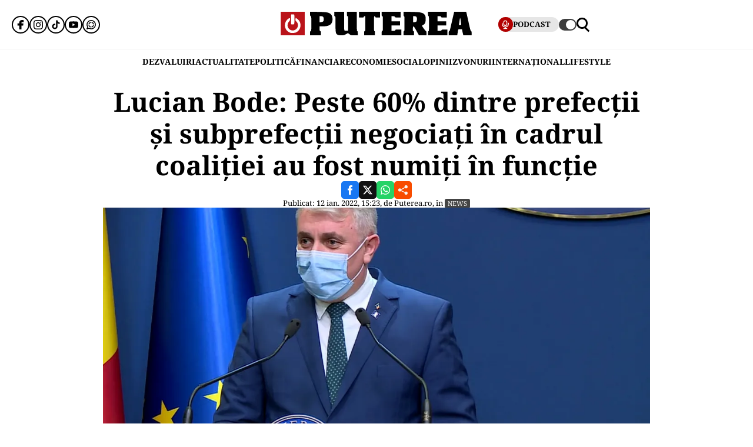

--- FILE ---
content_type: text/html; charset=UTF-8
request_url: https://www.puterea.ro/lucian-bode-peste-60-dintre-prefectii-si-subprefectii-negociati-in-cadrul-coalitiei-au-fost-numiti-in-functie/
body_size: 29721
content:
<!doctype html>
<html lang="ro">
<head>
    <meta charset="utf-8">
    <meta name="viewport" content="width=device-width, initial-scale=1.0"/>
    <meta name="HandheldFriendly" content="true"/>
    <meta name="MobileOptimized" content="420"/>
    <meta name="theme-color" content="#000000">
    <meta name="referrer" content="origin-when-cross-origin">

    <title>Lucian Bode: Peste 60% dintre prefecții și subprefecții negociați în cadrul coaliției au fost numiți în funcție</title>
    <link rel="Shortcut Icon" type="image/x-icon" href="/favicon.ico"/>

    <link rel="preconnect" href="https://fonts.gstatic.com" crossorigin>

    <link rel="preload" href="https://fonts.gstatic.com/s/notoserif/v23/ga6daw1J5X9T9RW6j9bNVls-hfgvz8JcMofYTYf0D33Esw.woff2" as="font" type="font/woff2" crossorigin>
    <link rel="preload" href="https://fonts.gstatic.com/s/notoserif/v23/ga6daw1J5X9T9RW6j9bNVls-hfgvz8JcMofYTYf6D30.woff2" as="font" type="font/woff2" crossorigin>
    <link rel="preload" href="https://fonts.gstatic.com/s/notoserif/v23/ga6daw1J5X9T9RW6j9bNVls-hfgvz8JcMofYTYf0D33Esw.woff2" as="font" type="font/woff2" crossorigin>
    <link rel="preload" href="https://fonts.gstatic.com/s/notoserif/v23/ga6daw1J5X9T9RW6j9bNVls-hfgvz8JcMofYTYf6D30.woff2" as="font" type="font/woff2" crossorigin>
    <link rel="preload" href="https://fonts.gstatic.com/s/notoserif/v23/ga6daw1J5X9T9RW6j9bNVls-hfgvz8JcMofYTYf0D33Esw.woff2" as="font" type="font/woff2" crossorigin>
    <link rel="preload" href="https://fonts.gstatic.com/s/notoserif/v23/ga6daw1J5X9T9RW6j9bNVls-hfgvz8JcMofYTYf6D30.woff2" as="font" type="font/woff2" crossorigin>

	<meta name='robots' content='index, follow, max-image-preview:large, max-snippet:-1, max-video-preview:-1' />
	<style>img:is([sizes="auto" i], [sizes^="auto," i]) { contain-intrinsic-size: 3000px 1500px }</style>
	
	<!-- This site is optimized with the Yoast SEO plugin v26.4 - https://yoast.com/wordpress/plugins/seo/ -->
	<meta name="description" content="Lucian Bode, ministrul de Interne, a declarat după ședința de Guvern că s-a decis eliberarea din funcție a doi prefecți și a zece subprefecți și numirea a cinci prefecți și 15 subprefecți. În total, până acum, au fost numiți în funcție și urmează a fi instalați peste 60% dintre cei stabiliți în negocierile din coaliția de guvernare." />
	<link rel="canonical" href="https://www.puterea.ro/lucian-bode-peste-60-dintre-prefectii-si-subprefectii-negociati-in-cadrul-coalitiei-au-fost-numiti-in-functie/" />
	<meta property="og:locale" content="ro_RO" />
	<meta property="og:type" content="article" />
	<meta property="og:title" content="Lucian Bode: Peste 60% dintre prefecții și subprefecții negociați în cadrul coaliției au fost numiți în funcție" />
	<meta property="og:description" content="Lucian Bode, ministrul de Interne, a declarat după ședința de Guvern că s-a decis eliberarea din funcție a doi prefecți și a zece subprefecți și numirea a cinci prefecți și 15 subprefecți. În total, până acum, au fost numiți în funcție și urmează a fi instalați peste 60% dintre cei stabiliți în negocierile din coaliția de guvernare." />
	<meta property="og:url" content="https://www.puterea.ro/lucian-bode-peste-60-dintre-prefectii-si-subprefectii-negociati-in-cadrul-coalitiei-au-fost-numiti-in-functie/" />
	<meta property="og:site_name" content="Puterea.ro" />
	<meta property="article:publisher" content="https://www.facebook.com/ziarulputerea.ro" />
	<meta property="article:published_time" content="2022-01-12T13:23:43+00:00" />
	<meta property="og:image" content="https://www.puterea.ro/wp-content/uploads/2021/11/WhatsApp-Image-2021-11-26-at-14.53.37.jpeg" />
	<meta property="og:image:width" content="983" />
	<meta property="og:image:height" content="648" />
	<meta property="og:image:type" content="image/jpeg" />
	<meta name="author" content="Puterea.ro" />
	<meta name="twitter:card" content="summary_large_image" />
	<meta name="twitter:creator" content="@ZiarPuterea" />
	<meta name="twitter:site" content="@ZiarPuterea" />
	<meta name="twitter:label1" content="Scris de" />
	<meta name="twitter:data1" content="Puterea.ro" />
	<meta name="twitter:label2" content="Timp estimat pentru citire" />
	<meta name="twitter:data2" content="2 minute" />
	<script type="application/ld+json" class="yoast-schema-graph">{"@context":"https://schema.org","@graph":[{"@type":"NewsArticle","@id":"https://www.puterea.ro/lucian-bode-peste-60-dintre-prefectii-si-subprefectii-negociati-in-cadrul-coalitiei-au-fost-numiti-in-functie/#article","isPartOf":{"@id":"https://www.puterea.ro/lucian-bode-peste-60-dintre-prefectii-si-subprefectii-negociati-in-cadrul-coalitiei-au-fost-numiti-in-functie/"},"author":{"name":"Puterea.ro","@id":"https://www.puterea.ro/#/schema/person/fa284432ef5a11ffeb34d68dfd5db5aa"},"headline":"Lucian Bode: Peste 60% dintre prefecții și subprefecții negociați în cadrul coaliției au fost numiți în funcție","datePublished":"2022-01-12T13:23:43+00:00","mainEntityOfPage":{"@id":"https://www.puterea.ro/lucian-bode-peste-60-dintre-prefectii-si-subprefectii-negociati-in-cadrul-coalitiei-au-fost-numiti-in-functie/"},"wordCount":438,"publisher":{"@id":"https://www.puterea.ro/#organization"},"image":{"@id":"https://www.puterea.ro/lucian-bode-peste-60-dintre-prefectii-si-subprefectii-negociati-in-cadrul-coalitiei-au-fost-numiti-in-functie/#primaryimage"},"thumbnailUrl":"https://www.puterea.ro/wp-content/uploads/2021/11/WhatsApp-Image-2021-11-26-at-14.53.37.jpeg","keywords":["bratara electronica","lucian bode","ministrul de Interne","prefecti","subprefecti","violenta"],"articleSection":["Intern","News"],"inLanguage":"ro-RO"},{"@type":"WebPage","@id":"https://www.puterea.ro/lucian-bode-peste-60-dintre-prefectii-si-subprefectii-negociati-in-cadrul-coalitiei-au-fost-numiti-in-functie/","url":"https://www.puterea.ro/lucian-bode-peste-60-dintre-prefectii-si-subprefectii-negociati-in-cadrul-coalitiei-au-fost-numiti-in-functie/","name":"Lucian Bode: Peste 60% dintre prefecții și subprefecții negociați în cadrul coaliției au fost numiți în funcție","isPartOf":{"@id":"https://www.puterea.ro/#website"},"primaryImageOfPage":{"@id":"https://www.puterea.ro/lucian-bode-peste-60-dintre-prefectii-si-subprefectii-negociati-in-cadrul-coalitiei-au-fost-numiti-in-functie/#primaryimage"},"image":{"@id":"https://www.puterea.ro/lucian-bode-peste-60-dintre-prefectii-si-subprefectii-negociati-in-cadrul-coalitiei-au-fost-numiti-in-functie/#primaryimage"},"thumbnailUrl":"https://www.puterea.ro/wp-content/uploads/2021/11/WhatsApp-Image-2021-11-26-at-14.53.37.jpeg","datePublished":"2022-01-12T13:23:43+00:00","description":"Lucian Bode, ministrul de Interne, a declarat după ședința de Guvern că s-a decis eliberarea din funcție a doi prefecți și a zece subprefecți și numirea a cinci prefecți și 15 subprefecți. În total, până acum, au fost numiți în funcție și urmează a fi instalați peste 60% dintre cei stabiliți în negocierile din coaliția de guvernare.","breadcrumb":{"@id":"https://www.puterea.ro/lucian-bode-peste-60-dintre-prefectii-si-subprefectii-negociati-in-cadrul-coalitiei-au-fost-numiti-in-functie/#breadcrumb"},"inLanguage":"ro-RO","potentialAction":[{"@type":"ReadAction","target":["https://www.puterea.ro/lucian-bode-peste-60-dintre-prefectii-si-subprefectii-negociati-in-cadrul-coalitiei-au-fost-numiti-in-functie/"]}]},{"@type":"ImageObject","inLanguage":"ro-RO","@id":"https://www.puterea.ro/lucian-bode-peste-60-dintre-prefectii-si-subprefectii-negociati-in-cadrul-coalitiei-au-fost-numiti-in-functie/#primaryimage","url":"https://www.puterea.ro/wp-content/uploads/2021/11/WhatsApp-Image-2021-11-26-at-14.53.37.jpeg","contentUrl":"https://www.puterea.ro/wp-content/uploads/2021/11/WhatsApp-Image-2021-11-26-at-14.53.37.jpeg","width":983,"height":648,"caption":"Lucian Bode"},{"@type":"BreadcrumbList","@id":"https://www.puterea.ro/lucian-bode-peste-60-dintre-prefectii-si-subprefectii-negociati-in-cadrul-coalitiei-au-fost-numiti-in-functie/#breadcrumb","itemListElement":[{"@type":"ListItem","position":1,"name":"Home","item":"https://www.puterea.ro/"},{"@type":"ListItem","position":2,"name":"Lucian Bode: Peste 60% dintre prefecții și subprefecții negociați în cadrul coaliției au fost numiți în funcție"}]},{"@type":"WebSite","@id":"https://www.puterea.ro/#website","url":"https://www.puterea.ro/","name":"Puterea.ro","description":"Cotidian national","publisher":{"@id":"https://www.puterea.ro/#organization"},"potentialAction":[{"@type":"SearchAction","target":{"@type":"EntryPoint","urlTemplate":"https://www.puterea.ro/?s={search_term_string}"},"query-input":{"@type":"PropertyValueSpecification","valueRequired":true,"valueName":"search_term_string"}}],"inLanguage":"ro-RO"},{"@type":"Organization","@id":"https://www.puterea.ro/#organization","name":"Puterea","url":"https://www.puterea.ro/","logo":{"@type":"ImageObject","inLanguage":"ro-RO","@id":"https://www.puterea.ro/#/schema/logo/image/","url":"https://www.puterea.ro/wp-content/uploads/2020/07/ziarul-puterea-logo.png","contentUrl":"https://www.puterea.ro/wp-content/uploads/2020/07/ziarul-puterea-logo.png","width":600,"height":74,"caption":"Puterea"},"image":{"@id":"https://www.puterea.ro/#/schema/logo/image/"},"sameAs":["https://www.facebook.com/ziarulputerea.ro","https://x.com/ZiarPuterea","https://www.instagram.com/puterea.ro/"]},{"@type":"Person","@id":"https://www.puterea.ro/#/schema/person/fa284432ef5a11ffeb34d68dfd5db5aa","name":"Puterea.ro","image":{"@type":"ImageObject","inLanguage":"ro-RO","@id":"https://www.puterea.ro/#/schema/person/image/","url":"https://secure.gravatar.com/avatar/845dae7631478141d431c38eafdb9c4b1e1eb604b42d7671370ac4440dd23dcd?s=96&d=mm&r=g","contentUrl":"https://secure.gravatar.com/avatar/845dae7631478141d431c38eafdb9c4b1e1eb604b42d7671370ac4440dd23dcd?s=96&d=mm&r=g","caption":"Puterea.ro"},"url":"https://www.puterea.ro/author/contadministrare/"}]}</script>
	<!-- / Yoast SEO plugin. -->


<link rel='dns-prefetch' href='//www.puterea.ro' />
<link rel="alternate" type="application/rss+xml" title="Puterea.ro &raquo; Flux" href="https://www.puterea.ro/feed/" />
<link rel="alternate" type="application/rss+xml" title="Puterea.ro &raquo; Flux comentarii" href="https://www.puterea.ro/comments/feed/" />
<style id='pdfemb-pdf-embedder-viewer-style-inline-css' type='text/css'>
.wp-block-pdfemb-pdf-embedder-viewer{max-width:none}

</style>
<link rel='stylesheet' id='strawberry-article-css-css' href='https://www.puterea.ro/wp-content/themes/Puterea-twentyfour/assets/css/build/article/style.css?ver=1757942227' type='text/css' media='all' />
<link rel="https://api.w.org/" href="https://www.puterea.ro/wp-json/" /><link rel="alternate" title="JSON" type="application/json" href="https://www.puterea.ro/wp-json/wp/v2/posts/124530" /><link rel="EditURI" type="application/rsd+xml" title="RSD" href="https://www.puterea.ro/xmlrpc.php?rsd" />
<link rel='shortlink' href='https://www.puterea.ro/?p=124530' />
<link rel="alternate" title="oEmbed (JSON)" type="application/json+oembed" href="https://www.puterea.ro/wp-json/oembed/1.0/embed?url=https%3A%2F%2Fwww.puterea.ro%2Flucian-bode-peste-60-dintre-prefectii-si-subprefectii-negociati-in-cadrul-coalitiei-au-fost-numiti-in-functie%2F" />
<link rel="alternate" title="oEmbed (XML)" type="text/xml+oembed" href="https://www.puterea.ro/wp-json/oembed/1.0/embed?url=https%3A%2F%2Fwww.puterea.ro%2Flucian-bode-peste-60-dintre-prefectii-si-subprefectii-negociati-in-cadrul-coalitiei-au-fost-numiti-in-functie%2F&#038;format=xml" />
<link rel="icon" href="https://www.puterea.ro/wp-content/uploads/2020/08/cropped-Icon-sit-32x32.png" sizes="32x32" />
<link rel="icon" href="https://www.puterea.ro/wp-content/uploads/2020/08/cropped-Icon-sit-192x192.png" sizes="192x192" />
<link rel="apple-touch-icon" href="https://www.puterea.ro/wp-content/uploads/2020/08/cropped-Icon-sit-180x180.png" />
<meta name="msapplication-TileImage" content="https://www.puterea.ro/wp-content/uploads/2020/08/cropped-Icon-sit-270x270.png" />
        <script name="strawberry-simple-analytics" type="0438aceb15ad7dff796843f7-text/javascript">
            const ssa_api_url = "https://www.puterea.ro/wp-json/strawberry/ssa/collect";
            const ssa_pid = 124530, ssa_uid = 1, ssa_delay = 5000;
        </script>
	
    <!-- ANALYTICS -->
	<!-- Google tag (gtag.js) -->
<script data-cfasync="false" async src="https://www.googletagmanager.com/gtag/js?id=G-ZTDXK1R9T3"></script>
<script data-cfasync="false">
    window.dataLayer = window.dataLayer || [];
    function gtag(){dataLayer.push(arguments);}
    gtag('js', new Date());

    gtag('config', 'G-ZTDXK1R9T3');
</script>


    <script data-cfasync="false">
        gtag('event', 'page_view', {
            author_name: 'Puterea.ro'
        });
    </script>
	<script data-cfasync="false">
    const document_root = document.querySelector(":root");
    if (window.matchMedia && window.matchMedia('(prefers-color-scheme: dark)').matches) {
        if (window.localStorage.getItem("color-scheme") == "light") {
            document_root.classList.add("light");
        } else {
            document_root.classList.add("dark");
        }
    }
    if (window.localStorage.getItem("color-scheme") == "dark") {
        document_root.classList.add("dark");
    }
</script>
</head>
<body class="wp-singular post-template-default single single-post postid-124530 single-format-standard wp-embed-responsive wp-theme-Puterea-twentyfour font-main font-size-13">
    <!-- Breaking news sidebar -->
	<!-- Breaking News :: Inactive Widget  --><!--  :: Inactive Widget  -->    <!-- // Breaking news sidebar -->
<header id="header" class="header font-main">
    <div class="container relative">
        <div class="header__wrapper">
            <div class="left">
                <div class="bars sm:hidden"><label for="pushmenu-open" class="pushmenu-open"><span class="lines"></span></label></div>
                <div class="social xs:hidden">
					<div class="social-icons">
	<ul class="display-flex reset gap-20 justify-left">

					<li><a title="Facebook" class="color-facebook" target="_blank" href="https://www.facebook.com/ziarulputerea.ro">
                <svg xmlns="http://www.w3.org/2000/svg" width="24" height="24" viewBox="0 0 1920 1920"><path fill-rule="evenodd" d="M1168.737 487.897c44.672-41.401 113.824-36.889 118.9-36.663l289.354-.113 6.317-417.504L1539.65 22.9C1511.675 16.02 1426.053 0 1237.324 0 901.268 0 675.425 235.206 675.425 585.137v93.97H337v451.234h338.425V1920h451.234v-789.66h356.7l62.045-451.233H1126.66v-69.152c0-54.937 14.214-96.112 42.078-122.058"/></svg>
			</a></li>					<li><a title="Instagram" class="color-instagram" target="_blank" href="https://www.instagram.com/puterea.ro">
				<svg role="img" xmlns="http://www.w3.org/2000/svg" width="24" height="24" viewBox="0 0 24 24">
					<path d="M12 0C8.74 0 8.333.015 7.053.072 5.775.132 4.905.333 4.14.63c-.789.306-1.459.717-2.126 1.384S.935 3.35.63 4.14C.333 4.905.131 5.775.072 7.053.012 8.333 0 8.74 0 12s.015 3.667.072 4.947c.06 1.277.261 2.148.558 2.913.306.788.717 1.459 1.384 2.126.667.666 1.336 1.079 2.126 1.384.766.296 1.636.499 2.913.558C8.333 23.988 8.74 24 12 24s3.667-.015 4.947-.072c1.277-.06 2.148-.262 2.913-.558.788-.306 1.459-.718 2.126-1.384.666-.667 1.079-1.335 1.384-2.126.296-.765.499-1.636.558-2.913.06-1.28.072-1.687.072-4.947s-.015-3.667-.072-4.947c-.06-1.277-.262-2.149-.558-2.913-.306-.789-.718-1.459-1.384-2.126C21.319 1.347 20.651.935 19.86.63c-.765-.297-1.636-.499-2.913-.558C15.667.012 15.26 0 12 0zm0 2.16c3.203 0 3.585.016 4.85.071 1.17.055 1.805.249 2.227.415.562.217.96.477 1.382.896.419.42.679.819.896 1.381.164.422.36 1.057.413 2.227.057 1.266.07 1.646.07 4.85s-.015 3.585-.074 4.85c-.061 1.17-.256 1.805-.421 2.227-.224.562-.479.96-.899 1.382-.419.419-.824.679-1.38.896-.42.164-1.065.36-2.235.413-1.274.057-1.649.07-4.859.07-3.211 0-3.586-.015-4.859-.074-1.171-.061-1.816-.256-2.236-.421-.569-.224-.96-.479-1.379-.899-.421-.419-.69-.824-.9-1.38-.165-.42-.359-1.065-.42-2.235-.045-1.26-.061-1.649-.061-4.844 0-3.196.016-3.586.061-4.861.061-1.17.255-1.814.42-2.234.21-.57.479-.96.9-1.381.419-.419.81-.689 1.379-.898.42-.166 1.051-.361 2.221-.421 1.275-.045 1.65-.06 4.859-.06l.045.03zm0 3.678c-3.405 0-6.162 2.76-6.162 6.162 0 3.405 2.76 6.162 6.162 6.162 3.405 0 6.162-2.76 6.162-6.162 0-3.405-2.76-6.162-6.162-6.162zM12 16c-2.21 0-4-1.79-4-4s1.79-4 4-4 4 1.79 4 4-1.79 4-4 4zm7.846-10.405c0 .795-.646 1.44-1.44 1.44-.795 0-1.44-.646-1.44-1.44 0-.794.646-1.439 1.44-1.439.793-.001 1.44.645 1.44 1.439z"/>
				</svg>
			</a></li>							<li><a title="Tiktok" class="color-twitter" target="_blank" href="https://www.tiktok.com/@puterea.ro">
                <svg xmlns="http://www.w3.org/2000/svg" width="24" height="24" viewBox="0 0 32 32"><path d="M16.656 1.029c1.637-.025 3.262-.012 4.886-.025a7.762 7.762 0 0 0 2.189 5.213l-.002-.002A8.77 8.77 0 0 0 29 8.45l.028.002v5.036a13.327 13.327 0 0 1-5.331-1.247l.082.034a15.385 15.385 0 0 1-2.077-1.196l.052.034c-.012 3.649.012 7.298-.025 10.934a9.513 9.513 0 0 1-1.707 4.954l.02-.031c-1.652 2.366-4.328 3.919-7.371 4.011h-.014a9.071 9.071 0 0 1-5.139-1.31l.04.023C5.05 28.185 3.32 25.603 3 22.6l-.004-.041a23.163 23.163 0 0 1-.012-1.862c.49-4.779 4.494-8.476 9.361-8.476.547 0 1.083.047 1.604.136l-.056-.008c.025 1.849-.05 3.699-.05 5.548a4.29 4.29 0 0 0-5.465 2.619l-.009.03c-.133.427-.21.918-.21 1.426 0 .206.013.41.037.61l-.002-.024a4.26 4.26 0 0 0 4.382 3.586h-.009a4.198 4.198 0 0 0 3.451-1.994l.01-.018c.267-.372.45-.822.511-1.311l.001-.014c.125-2.237.075-4.461.087-6.698.012-5.036-.012-10.06.025-15.083z"/></svg>
			</a></li>					<li><a title="Youtune" class="color-youtube" target="_blank" href="https://www.youtube.com/@PutereaTV">
				<svg role="img" xmlns="http://www.w3.org/2000/svg" width="24" height="24" viewBox="0 0 24 24">
					<path d="M23.498 6.186a3.016 3.016 0 0 0-2.122-2.136C19.505 3.545 12 3.545 12 3.545s-7.505 0-9.377.505A3.017 3.017 0 0 0 .502 6.186C0 8.07 0 12 0 12s0 3.93.502 5.814a3.016 3.016 0 0 0 2.122 2.136c1.871.505 9.376.505 9.376.505s7.505 0 9.377-.505a3.015 3.015 0 0 0 2.122-2.136C24 15.93 24 12 24 12s0-3.93-.502-5.814zM9.545 15.568V8.432L15.818 12l-6.273 3.568z"/>
				</svg>
			</a></li>				            <li><a title="WhatsApp Channel" target="_blank" href="https://whatsapp.com/channel/0029VapT6Gc7tkjAt6VeAj1G">
                    <svg xmlns="http://www.w3.org/2000/svg" xml:space="preserve" style="fill-rule:evenodd;clip-rule:evenodd;stroke-linejoin:round;stroke-miterlimit:2" width="24" height="24" viewBox="0 0 302 303">
                      <path d="M460.81 83.14c-28.23-28.27-65.78-43.84-105.8-43.86-82.44 0-149.53 67.07-149.57 149.52-.01 26.35 6.88 52.08 19.96 74.75l-20.83 54.86c-5.19 13.69 8.03 27.17 21.81 22.25l57.09-20.42c21.85 11.9 46.45 18.18 71.47 18.19h.06c82.43 0 149.54-67.07 149.57-149.52.02-39.95-15.51-77.51-43.76-105.77Zm-105.8 225.89h-.05c-21.56 0-42.7-5.79-61.15-16.74l-4.39-2.61-45.48 11.93 12.13-44.33-2.85-4.54c-12.03-19.13-18.39-41.23-18.37-63.93.03-66.24 53.93-120.12 120.21-120.12 32.09.01 62.27 12.53 84.95 35.23 22.69 22.71 35.17 52.9 35.16 84.99-.02 66.24-53.93 120.12-120.16 120.12Z" transform="translate(-203.417 -39.28)"/>
                      <path d="M283.3 197.51c-9.95 0-16.98 9.67-14.02 19.17 8.78 28.2 31.03 50.45 59.23 59.23 9.5 2.96 19.17-4.06 19.17-14.02 0-6.47-4.25-12.13-10.43-14.06-18.98-5.93-33.96-20.91-39.89-39.89-1.92-6.18-7.58-10.43-14.06-10.43Zm0-15.34c6.47 0 12.13-4.25 14.06-10.43 5.93-18.98 20.91-33.96 39.89-39.89 6.18-1.93 10.43-7.59 10.43-14.06 0-9.95-9.67-16.98-19.17-14.02-28.2 8.78-50.45 31.03-59.23 59.23-2.95 9.5 4.07 19.17 14.02 19.17Zm144.11 0c9.95 0 16.98-9.67 14.02-19.17-8.78-28.2-31.03-50.45-59.23-59.23-9.5-2.96-19.17 4.06-19.17 14.02 0 6.47 4.25 12.13 10.43 14.06 18.98 5.93 33.96 20.91 39.89 39.89 1.93 6.17 7.58 10.43 14.06 10.43Zm-64.38 79.72c0 9.95 9.67 16.98 19.17 14.02 28.2-8.78 50.45-31.03 59.23-59.23 2.96-9.5-4.06-19.17-14.02-19.17-6.47 0-12.13 4.25-14.06 10.43-5.93 18.98-20.91 33.96-39.89 39.89-6.18 1.93-10.43 7.59-10.43 14.06Z" transform="translate(-203.417 -39.28)"/>
                    </svg>
                </a></li>
		
			</ul>
</div>                </div>
            </div>
            <div class="logo">
                <a href="https://www.puterea.ro/">
					<svg xmlns="http://www.w3.org/2000/svg"  width="375" height="40" viewBox="0 0 6000 740">
    <g id="text" fill="#000000">
        <path d="M920 676c0-55 3-64 20-69 19-5 20-14 20-235s-1-230-20-235c-18-4-20-14-20-73V-3l248 6c308 7 367 21 424 98 30 40 42 126 28 195-24 116-117 164-314 164h-86v71c0 62 2 71 20 76 17 5 20 14 20 69v64H920v-64zm410-371c15-14 20-31 20-72 0-69-22-93-85-93h-45v193l45-6c25-2 55-13 65-22zM1782 720c-57-35-62-61-62-335 0-238-1-245-20-245-18 0-20-7-20-70V0h310v289c0 237 3 291 14 300 8 7 36 11 63 9l48-3 3-227c2-223 2-228-18-228-18 0-20-6-20-70V0h310v305c0 264 2 305 15 305 12 0 15 14 15 65v65h-109c-108 0-108 0-153-35l-46-34-63 34c-58 32-71 35-149 35-68 0-92-4-118-20zM2620 676c0-55 3-64 20-69 19-5 20-14 20-236V140h-25c-18 0-25 5-25 20 0 18-7 20-75 20h-75V0h660v180h-75c-68 0-75-2-75-20 0-13-7-20-20-20-19 0-20 7-20 235 0 202 2 235 15 235 12 0 15 14 15 65v65h-340v-64zM3170 676c0-55 3-64 20-69 19-5 20-14 20-235s-1-230-20-235c-17-4-20-14-20-71V0h600v180h-89c-81 0-90-2-96-20-5-16-15-20-56-20h-49v160h270v130h-270v170h60c53 0 60-2 60-20 0-19 7-20 95-20h95v180h-620v-64zM3860 675c0-51 3-65 15-65 13 0 15-33 15-235s-2-235-15-235c-12 0-15-15-15-71V-3l243 6c307 7 379 25 429 104 20 33 23 51 23 128 0 104-19 148-80 181-19 10-35 20-35 23 0 16 113 171 125 171s15 14 15 65v65h-236l-78-141c-92-165-109-175-114-66-3 62-1 69 18 74 17 5 20 13 20 69v64h-330v-65zm407-371c7-10 13-44 13-75 0-68-20-89-82-89h-38v193l47-6c29-3 52-12 60-23zM4630 675c0-51 3-65 15-65 13 0 15-33 15-234 0-199-2-235-15-240-11-4-15-22-15-71V0h590v180h-90c-83 0-90-1-90-20 0-18-7-20-55-20h-55v160h270v130h-270v170h59c50 0 59-3 64-20 5-18 14-20 96-20h91v180h-610v-65zM5280 675c0-50 3-65 15-65 16 0 19-8 75-255 22-99 50-219 62-267l20-88h377l9 33c5 17 35 153 68 301 48 217 62 270 77 274 14 4 17 16 17 68v64h-259l-11-38c-9-34-30-138-30-148 0-2-27-4-60-4-67 0-60-10-80 118l-12 72h-268v-65zm394-268c-1-4-7-55-14-112-8-58-17-105-20-105-4 0-13 42-19 93-7 50-15 102-18 115-5 22-3 23 33 20 22-2 39-6 38-11z"/>
    </g>
    <path fill="#ba131a" d="M0 370V0h750v740H0V370zm449 249c14-9 13-10-2-5-10 3-46 6-80 7-48 1-56 3-37 9 29 10 96 4 119-11zM179 423c-1-61-2-65-11-36-9 28-4 103 7 103 3 0 5-30 4-67zm410 2c0-16-4-39-9-50-6-14-9 2-9 50s3 64 9 50c5-11 9-33 9-50zm-201-67c14-14 17-215 3-237-5-8-16-11-25-8-13 5-16 25-16 125 0 132 6 152 38 120z"/>
    <g fill="#fff">
        <path d="M289 657C150 605 89 445 156 311c26-51 91-111 121-111 24 0 16 73-11 99-83 78-69 213 29 268 137 77 296-71 229-213-9-19-27-43-41-54-20-16-24-26-21-65l3-47 50 34c153 103 136 338-30 425-41 22-151 27-196 10z"/><path d="M324 387c-2-7-3-78-2-157l3-145 44-3c28-2 47 1 52 10 14 21 11 282-3 296-16 16-87 15-94-1z"/>
    </g>
</svg>                </a>
            </div>
            <div class="right">
				<div class="video sm:padding-right-15 bg-dark-t1 rounded-100">
	<a class="display-flex items-center gap-10 font-weight-700" href="/puterea-tv/">
       <span class="circle-25 bg-red">
          <svg xmlns="http://www.w3.org/2000/svg" fill="#fff" width="16" height="16" viewBox="0 0 24 24"><path d="M12 15a5.006 5.006 0 0 0 5-5V6A5 5 0 0 0 7 6v4a5.006 5.006 0 0 0 5 5ZM9 6a3 3 0 0 1 6 0v4a3 3 0 0 1-6 0Zm-6 4V8a1 1 0 0 1 2 0v2a7 7 0 0 0 14 0V8a1 1 0 0 1 2 0v2a9.011 9.011 0 0 1-8 8.941V21h3a1 1 0 0 1 0 2H8a1 1 0 0 1 0-2h3v-2.059A9.011 9.011 0 0 1 3 10Z"/></svg>
       </span>
		<span class="xs:hidden line-height-100">PODCAST</span>
	</a>
</div>                <div class="theme_switcher switcher"></div>
                <div class="magnifier"><label for="searchbox-open"><span></span></label></div>
            </div>
        </div>
    </div>
    <nav id="main-nav" class="navbar">
        <div class="container">
            <ul class="mdb:font-size-16">
				<li id="menu-item-34169" class="menu-item menu-item-type-taxonomy menu-item-object-category menu-item-34169"><a href="https://www.puterea.ro/dezvaluiri/">DEZVALUIRI</a></li>
<li id="menu-item-1333" class="menu-item menu-item-type-taxonomy menu-item-object-category menu-item-1333"><a href="https://www.puterea.ro/actualitate/">ACTUALITATE</a></li>
<li id="menu-item-4114" class="menu-item menu-item-type-taxonomy menu-item-object-category current-post-ancestor menu-item-4114"><a href="https://www.puterea.ro/politica/">POLITICĂ</a></li>
<li id="menu-item-358304" class="menu-item menu-item-type-post_type menu-item-object-page menu-item-358304"><a href="https://www.puterea.ro/financiar/">Financiar</a></li>
<li id="menu-item-121" class="menu-item menu-item-type-taxonomy menu-item-object-category menu-item-has-children menu-item-121"><a href="https://www.puterea.ro/economie/">ECONOMIE</a>
<ul class="sub-menu">
	<li id="menu-item-4057" class="menu-item menu-item-type-taxonomy menu-item-object-category menu-item-4057"><a href="https://www.puterea.ro/economie/indicatori-macro/">Indicatori macro</a></li>
	<li id="menu-item-4060" class="menu-item menu-item-type-taxonomy menu-item-object-category menu-item-4060"><a href="https://www.puterea.ro/economie/finante/">Finanțe</a></li>
	<li id="menu-item-4061" class="menu-item menu-item-type-taxonomy menu-item-object-category menu-item-4061"><a href="https://www.puterea.ro/economie/imobiliare/">Imobiliare</a></li>
	<li id="menu-item-4058" class="menu-item menu-item-type-taxonomy menu-item-object-category menu-item-4058"><a href="https://www.puterea.ro/economie/business/">Business</a></li>
	<li id="menu-item-4062" class="menu-item menu-item-type-taxonomy menu-item-object-category menu-item-4062"><a href="https://www.puterea.ro/economie/transporturi/">Transporturi</a></li>
	<li id="menu-item-4059" class="menu-item menu-item-type-taxonomy menu-item-object-category menu-item-4059"><a href="https://www.puterea.ro/economie/energie/">Energie</a></li>
	<li id="menu-item-11011" class="menu-item menu-item-type-taxonomy menu-item-object-category menu-item-11011"><a href="https://www.puterea.ro/economie/agricultura/">Agricultura</a></li>
</ul>
</li>
<li id="menu-item-129" class="menu-item menu-item-type-taxonomy menu-item-object-category menu-item-has-children menu-item-129"><a href="https://www.puterea.ro/social/">SOCIAL</a>
<ul class="sub-menu">
	<li id="menu-item-128" class="menu-item menu-item-type-taxonomy menu-item-object-category menu-item-128"><a href="https://www.puterea.ro/social/sanatate/">Sănătate</a></li>
	<li id="menu-item-122" class="menu-item menu-item-type-taxonomy menu-item-object-category menu-item-122"><a href="https://www.puterea.ro/social/educatie/">Educație</a></li>
	<li id="menu-item-1336" class="menu-item menu-item-type-taxonomy menu-item-object-category menu-item-1336"><a href="https://www.puterea.ro/social/cultura/">Cultură</a></li>
	<li id="menu-item-11014" class="menu-item menu-item-type-taxonomy menu-item-object-category menu-item-11014"><a href="https://www.puterea.ro/social/orasul-meu/">Orașul meu</a></li>
</ul>
</li>
<li id="menu-item-4077" class="menu-item menu-item-type-taxonomy menu-item-object-category menu-item-4077"><a href="https://www.puterea.ro/opinii/">OPINII</a></li>
<li id="menu-item-34173" class="menu-item menu-item-type-taxonomy menu-item-object-category menu-item-34173"><a href="https://www.puterea.ro/bursa-zvonurilor/">ZVONURI</a></li>
<li id="menu-item-4056" class="menu-item menu-item-type-taxonomy menu-item-object-category menu-item-4056"><a href="https://www.puterea.ro/international/">INTERNAȚIONAL</a></li>
<li id="menu-item-192837" class="menu-item menu-item-type-taxonomy menu-item-object-category menu-item-has-children menu-item-192837"><a href="https://www.puterea.ro/lifestyle/">LIFESTYLE</a>
<ul class="sub-menu">
	<li id="menu-item-192840" class="menu-item menu-item-type-taxonomy menu-item-object-category menu-item-192840"><a href="https://www.puterea.ro/lifestyle/horoscop/">Horoscop</a></li>
	<li id="menu-item-217506" class="menu-item menu-item-type-taxonomy menu-item-object-category menu-item-217506"><a href="https://www.puterea.ro/lifestyle/neconventional/">Neconventional</a></li>
	<li id="menu-item-192838" class="menu-item menu-item-type-taxonomy menu-item-object-category menu-item-192838"><a href="https://www.puterea.ro/lifestyle/auto-moto/">Auto</a></li>
	<li id="menu-item-192839" class="menu-item menu-item-type-taxonomy menu-item-object-category menu-item-192839"><a href="https://www.puterea.ro/lifestyle/food/">Food</a></li>
	<li id="menu-item-192842" class="menu-item menu-item-type-taxonomy menu-item-object-category menu-item-192842"><a href="https://www.puterea.ro/lifestyle/shopping/">Shopping</a></li>
	<li id="menu-item-192843" class="menu-item menu-item-type-taxonomy menu-item-object-category menu-item-192843"><a href="https://www.puterea.ro/lifestyle/travel/">Turism</a></li>
</ul>
</li>
            </ul>
        </div>
    </nav>
	<!-- Module: PushMenu -->
<input type="checkbox" id="pushmenu-open">
<div id="pushmenu">
    <div class="modalbox modalbox--pushmenu">
        <label class="modalbox__close" for="pushmenu-open">
            <svg xmlns="http://www.w3.org/2000/svg" width="20" height="20" viewBox="0 0 24 24"><g fill="none" fill-rule="evenodd"><path d="M0 0h24v24H0z"/><path stroke="#0C0310" stroke-linecap="round" stroke-width="2" d="M17 7 7 17M7 7l10 10"/></g></svg>
        </label>
        <div class="modalbox__content height-100p">

            <div class="searchbox">
                <form action="/" class="form">
                    <input placeholder="Introdu cuvântul căutat" class="input" name="s" type="text">
                    <button class="button" type="submit">
                        <svg xmlns="http://www.w3.org/2000/svg" xml:space="preserve" viewBox="0 0 410.587 410.588"><path d="m410.587 371.351-50.044-50.044-39.866-39.866c20.505-28.842 32.685-63.996 32.685-102.009 0-97.424-79.263-176.687-176.684-176.687C79.251 2.745 0 82.008 0 179.432c0 97.423 79.251 176.675 176.678 176.675 40.698 0 78.116-13.963 108.01-37.167l68.508 68.508c.841.841 1.784 1.509 2.705 2.207l18.194 18.188 36.492-36.492zm-233.898-56.803c-74.503-.006-135.111-60.622-135.111-135.111 0-74.5 60.614-135.108 135.111-135.108 74.498 0 135.108 60.608 135.108 135.108 0 30.998-10.59 59.507-28.218 82.333-5.833 7.537-12.374 14.49-19.642 20.654-23.563 19.985-53.997 32.124-87.248 32.124z"/></svg>
                    </button>
                </form>
            </div>

            <nav class="navbar navbar--center mg-bottom-30">
                <ul class="xs:font-size-21 sm:font-size-23 font-titles text-uppercase">
					<li class="menu-item menu-item-type-taxonomy menu-item-object-category menu-item-34169"><a href="https://www.puterea.ro/dezvaluiri/">DEZVALUIRI</a></li>
<li class="menu-item menu-item-type-taxonomy menu-item-object-category menu-item-1333"><a href="https://www.puterea.ro/actualitate/">ACTUALITATE</a></li>
<li class="menu-item menu-item-type-taxonomy menu-item-object-category current-post-ancestor menu-item-4114"><a href="https://www.puterea.ro/politica/">POLITICĂ</a></li>
<li class="menu-item menu-item-type-post_type menu-item-object-page menu-item-358304"><a href="https://www.puterea.ro/financiar/">Financiar</a></li>
<li class="menu-item menu-item-type-taxonomy menu-item-object-category menu-item-has-children menu-item-121"><a href="https://www.puterea.ro/economie/">ECONOMIE</a>
<ul class="sub-menu">
	<li class="menu-item menu-item-type-taxonomy menu-item-object-category menu-item-4057"><a href="https://www.puterea.ro/economie/indicatori-macro/">Indicatori macro</a></li>
	<li class="menu-item menu-item-type-taxonomy menu-item-object-category menu-item-4060"><a href="https://www.puterea.ro/economie/finante/">Finanțe</a></li>
	<li class="menu-item menu-item-type-taxonomy menu-item-object-category menu-item-4061"><a href="https://www.puterea.ro/economie/imobiliare/">Imobiliare</a></li>
	<li class="menu-item menu-item-type-taxonomy menu-item-object-category menu-item-4058"><a href="https://www.puterea.ro/economie/business/">Business</a></li>
	<li class="menu-item menu-item-type-taxonomy menu-item-object-category menu-item-4062"><a href="https://www.puterea.ro/economie/transporturi/">Transporturi</a></li>
	<li class="menu-item menu-item-type-taxonomy menu-item-object-category menu-item-4059"><a href="https://www.puterea.ro/economie/energie/">Energie</a></li>
	<li class="menu-item menu-item-type-taxonomy menu-item-object-category menu-item-11011"><a href="https://www.puterea.ro/economie/agricultura/">Agricultura</a></li>
</ul>
</li>
<li class="menu-item menu-item-type-taxonomy menu-item-object-category menu-item-has-children menu-item-129"><a href="https://www.puterea.ro/social/">SOCIAL</a>
<ul class="sub-menu">
	<li class="menu-item menu-item-type-taxonomy menu-item-object-category menu-item-128"><a href="https://www.puterea.ro/social/sanatate/">Sănătate</a></li>
	<li class="menu-item menu-item-type-taxonomy menu-item-object-category menu-item-122"><a href="https://www.puterea.ro/social/educatie/">Educație</a></li>
	<li class="menu-item menu-item-type-taxonomy menu-item-object-category menu-item-1336"><a href="https://www.puterea.ro/social/cultura/">Cultură</a></li>
	<li class="menu-item menu-item-type-taxonomy menu-item-object-category menu-item-11014"><a href="https://www.puterea.ro/social/orasul-meu/">Orașul meu</a></li>
</ul>
</li>
<li class="menu-item menu-item-type-taxonomy menu-item-object-category menu-item-4077"><a href="https://www.puterea.ro/opinii/">OPINII</a></li>
<li class="menu-item menu-item-type-taxonomy menu-item-object-category menu-item-34173"><a href="https://www.puterea.ro/bursa-zvonurilor/">ZVONURI</a></li>
<li class="menu-item menu-item-type-taxonomy menu-item-object-category menu-item-4056"><a href="https://www.puterea.ro/international/">INTERNAȚIONAL</a></li>
<li class="menu-item menu-item-type-taxonomy menu-item-object-category menu-item-has-children menu-item-192837"><a href="https://www.puterea.ro/lifestyle/">LIFESTYLE</a>
<ul class="sub-menu">
	<li class="menu-item menu-item-type-taxonomy menu-item-object-category menu-item-192840"><a href="https://www.puterea.ro/lifestyle/horoscop/">Horoscop</a></li>
	<li class="menu-item menu-item-type-taxonomy menu-item-object-category menu-item-217506"><a href="https://www.puterea.ro/lifestyle/neconventional/">Neconventional</a></li>
	<li class="menu-item menu-item-type-taxonomy menu-item-object-category menu-item-192838"><a href="https://www.puterea.ro/lifestyle/auto-moto/">Auto</a></li>
	<li class="menu-item menu-item-type-taxonomy menu-item-object-category menu-item-192839"><a href="https://www.puterea.ro/lifestyle/food/">Food</a></li>
	<li class="menu-item menu-item-type-taxonomy menu-item-object-category menu-item-192842"><a href="https://www.puterea.ro/lifestyle/shopping/">Shopping</a></li>
	<li class="menu-item menu-item-type-taxonomy menu-item-object-category menu-item-192843"><a href="https://www.puterea.ro/lifestyle/travel/">Turism</a></li>
</ul>
</li>
                </ul>
            </nav>

            <nav class="navbar navbar--center">
                <ul class="xs:font-size-16 sm:font-size-18 line-height-120 text-uppercase">
					<li id="menu-item-124278" class="menu-item menu-item-type-post_type menu-item-object-page menu-item-124278"><a href="https://www.puterea.ro/termeni-si-conditii/">TOS</a></li>
<li id="menu-item-124280" class="menu-item menu-item-type-post_type menu-item-object-page menu-item-124280"><a href="https://www.puterea.ro/politica-cookies/">Politica Cookies</a></li>
<li id="menu-item-124279" class="menu-item menu-item-type-post_type menu-item-object-page menu-item-124279"><a href="https://www.puterea.ro/protectia-datelor-personale/">Protecția datelor personale</a></li>
<li id="menu-item-124277" class="menu-item menu-item-type-post_type menu-item-object-page menu-item-124277"><a href="https://www.puterea.ro/despre-noi/">Despre Noi</a></li>
<li id="menu-item-124276" class="menu-item menu-item-type-post_type menu-item-object-page menu-item-124276"><a href="https://www.puterea.ro/publicitate/">Publicitate</a></li>
<li id="menu-item-148732" class="menu-item menu-item-type-custom menu-item-object-custom menu-item-148732"><a href="https://www.puterea.ro/echipa/">Echipa</a></li>
                </ul>
            </nav>
        </div>

		    </div>
</div>
<!-- Pushmenu End --></header>

	    <article>
                    <div class="padding-y-20">
	<div class="single__container">
		<div class="single__breadcrumbs">
					</div>

		<div class="single__title text-center">
			<h1>Lucian Bode: Peste 60% dintre prefecții și subprefecții negociați în cadrul coaliției au fost numiți în funcție</h1>
		</div>

		
    <div class="single__social">
        <div class="network">
            <a rel="noopener noreferrer" onclick="if (!window.__cfRLUnblockHandlers) return false; gtag('event', 'internal', { 'event_category': 'Share Article', 'event_label': 'Facebook', 'non_interaction': true});" target="_blank" class="bg-facebook" href="https://www.facebook.com/sharer/sharer.php?u=https://www.puterea.ro/lucian-bode-peste-60-dintre-prefectii-si-subprefectii-negociati-in-cadrul-coalitiei-au-fost-numiti-in-functie/" data-cf-modified-0438aceb15ad7dff796843f7-="">
                <svg xmlns="http://www.w3.org/2000/svg" xml:space="preserve" viewBox="0 0 310 310"><path d="M81.703 165.106h33.981V305a5 5 0 0 0 5 5H178.3a5 5 0 0 0 5-5V165.765h39.064a5 5 0 0 0 4.967-4.429l5.933-51.502a5 5 0 0 0-4.966-5.572h-44.996V71.978c0-9.732 5.24-14.667 15.576-14.667h29.42a5 5 0 0 0 5-5V5.037a5 5 0 0 0-5-5h-40.545A39.746 39.746 0 0 0 185.896 0c-7.035 0-31.488 1.381-50.804 19.151-21.402 19.692-18.427 43.27-17.716 47.358v37.752H81.703a5 5 0 0 0-5 5v50.844a5 5 0 0 0 5 5.001z"/></svg>
            </a>
            <a rel="noopener noreferrer" onclick="if (!window.__cfRLUnblockHandlers) return false; gtag('event', 'internal', { 'event_category': 'Share Article', 'event_label': 'Facebook', 'non_interaction': true});" target="_blank" class="bg-dark " href="https://twitter.com/share?text=Lucian Bode: Peste 60% dintre prefecții și subprefecții negociați în cadrul coaliției au fost numiți în funcție&url=https://www.puterea.ro/lucian-bode-peste-60-dintre-prefectii-si-subprefectii-negociati-in-cadrul-coalitiei-au-fost-numiti-in-functie/" data-cf-modified-0438aceb15ad7dff796843f7-="">
                <svg xmlns="http://www.w3.org/2000/svg" width="24" height="24" image-rendering="optimizeQuality" shape-rendering="geometricPrecision" text-rendering="geometricPrecision" viewBox="0 0 512 462.799"><path fill-rule="nonzero" d="M403.229 0h78.506L310.219 196.04 512 462.799H354.002L230.261 301.007 88.669 462.799h-78.56l183.455-209.683L0 0h161.999l111.856 147.88L403.229 0zm-27.556 415.805h43.505L138.363 44.527h-46.68l283.99 371.278z"/></svg>
            </a>
            <a rel="noopener noreferrer" onclick="if (!window.__cfRLUnblockHandlers) return false; gtag('event', 'internal', { 'event_category': 'Share Article', 'event_label': 'Whatsapp Desktop', 'non_interaction': true});" target="_blank" class="sm:hidden bg-whatsapp" href="whatsapp://send?text=https://www.puterea.ro/lucian-bode-peste-60-dintre-prefectii-si-subprefectii-negociati-in-cadrul-coalitiei-au-fost-numiti-in-functie/" data-action="share/whatsapp/share" data-cf-modified-0438aceb15ad7dff796843f7-="">
                <svg role="img" width="24" height="24"  viewBox="0 0 24 24" xmlns="http://www.w3.org/2000/svg">
                    <path d="M17.472 14.382c-.297-.149-1.758-.867-2.03-.967-.273-.099-.471-.148-.67.15-.197.297-.767.966-.94 1.164-.173.199-.347.223-.644.075-.297-.15-1.255-.463-2.39-1.475-.883-.788-1.48-1.761-1.653-2.059-.173-.297-.018-.458.13-.606.134-.133.298-.347.446-.52.149-.174.198-.298.298-.497.099-.198.05-.371-.025-.52-.075-.149-.669-1.612-.916-2.207-.242-.579-.487-.5-.669-.51-.173-.008-.371-.01-.57-.01-.198 0-.52.074-.792.372-.272.297-1.04 1.016-1.04 2.479 0 1.462 1.065 2.875 1.213 3.074.149.198 2.096 3.2 5.077 4.487.709.306 1.262.489 1.694.625.712.227 1.36.195 1.871.118.571-.085 1.758-.719 2.006-1.413.248-.694.248-1.289.173-1.413-.074-.124-.272-.198-.57-.347m-5.421 7.403h-.004a9.87 9.87 0 01-5.031-1.378l-.361-.214-3.741.982.998-3.648-.235-.374a9.86 9.86 0 01-1.51-5.26c.001-5.45 4.436-9.884 9.888-9.884 2.64 0 5.122 1.03 6.988 2.898a9.825 9.825 0 012.893 6.994c-.003 5.45-4.437 9.884-9.885 9.884m8.413-18.297A11.815 11.815 0 0012.05 0C5.495 0 .16 5.335.157 11.892c0 2.096.547 4.142 1.588 5.945L.057 24l6.305-1.654a11.882 11.882 0 005.683 1.448h.005c6.554 0 11.89-5.335 11.893-11.893a11.821 11.821 0 00-3.48-8.413Z"/>
                </svg>
            </a>
            <a rel="noopener noreferrer" onclick="if (!window.__cfRLUnblockHandlers) return false; gtag('event', 'internal', { 'event_category': 'Share Article', 'event_label': 'Whatsapp Desktop', 'non_interaction': true});" target="_blank" class="bg-whatsapp xs:hidden" href="https://web.whatsapp.com/send?text=https://www.puterea.ro/lucian-bode-peste-60-dintre-prefectii-si-subprefectii-negociati-in-cadrul-coalitiei-au-fost-numiti-in-functie/" data-action="share/whatsapp/share" data-cf-modified-0438aceb15ad7dff796843f7-="">
                <svg role="img" viewBox="0 0 24 24" xmlns="http://www.w3.org/2000/svg"><title>WhatsApp icon</title>
                    <path d="M17.472 14.382c-.297-.149-1.758-.867-2.03-.967-.273-.099-.471-.148-.67.15-.197.297-.767.966-.94 1.164-.173.199-.347.223-.644.075-.297-.15-1.255-.463-2.39-1.475-.883-.788-1.48-1.761-1.653-2.059-.173-.297-.018-.458.13-.606.134-.133.298-.347.446-.52.149-.174.198-.298.298-.497.099-.198.05-.371-.025-.52-.075-.149-.669-1.612-.916-2.207-.242-.579-.487-.5-.669-.51-.173-.008-.371-.01-.57-.01-.198 0-.52.074-.792.372-.272.297-1.04 1.016-1.04 2.479 0 1.462 1.065 2.875 1.213 3.074.149.198 2.096 3.2 5.077 4.487.709.306 1.262.489 1.694.625.712.227 1.36.195 1.871.118.571-.085 1.758-.719 2.006-1.413.248-.694.248-1.289.173-1.413-.074-.124-.272-.198-.57-.347m-5.421 7.403h-.004a9.87 9.87 0 01-5.031-1.378l-.361-.214-3.741.982.998-3.648-.235-.374a9.86 9.86 0 01-1.51-5.26c.001-5.45 4.436-9.884 9.888-9.884 2.64 0 5.122 1.03 6.988 2.898a9.825 9.825 0 012.893 6.994c-.003 5.45-4.437 9.884-9.885 9.884m8.413-18.297A11.815 11.815 0 0012.05 0C5.495 0 .16 5.335.157 11.892c0 2.096.547 4.142 1.588 5.945L.057 24l6.305-1.654a11.882 11.882 0 005.683 1.448h.005c6.554 0 11.89-5.335 11.893-11.893a11.821 11.821 0 00-3.48-8.413Z"/>
                </svg>
            </a>

            <a rel="noopener noreferrer"
               data-title="Lucian Bode: Peste 60% dintre prefecții și subprefecții negociați în cadrul coaliției au fost numiți în funcție"
               data-url="https://www.puterea.ro/lucian-bode-peste-60-dintre-prefectii-si-subprefectii-negociati-in-cadrul-coalitiei-au-fost-numiti-in-functie/"
               href="javascript:void(0)"
               class="share-me bg-orange">
                <svg style="background-color:#ffffff00" xmlns="http://www.w3.org/2000/svg" xml:space="preserve" width="63" height="16"><path d="M0 8a2.657 2.657 0 0 0 2.648 2.667 2.63 2.63 0 0 0 1.933-.844l6.09 2.86c-.052.208-.08.426-.08.65A2.657 2.657 0 0 0 13.24 16a2.657 2.657 0 0 0 2.648-2.667 2.657 2.657 0 0 0-2.648-2.666 2.63 2.63 0 0 0-1.933.843l-6.09-2.86c.052-.208.08-.426.08-.65l-.003-.153 6.093-3.274c.477.471 1.133.76 1.853.76a2.657 2.657 0 0 0 2.648-2.666A2.657 2.657 0 0 0 13.24 0a2.657 2.657 0 0 0-2.648 2.667c0 .265.038.521.11.763L4.875 6.56a2.641 2.641 0 0 0-2.227-1.227A2.657 2.657 0 0 0 0 8Z" fill="#f7f7f5"/><g fill="#fff"><path d="M21 9c0 .531.094.969.281 1.344.188.375.453.687.782.937.328.25.703.422 1.14.547.438.125.875.172 1.344.172.562 0 1.047-.063 1.484-.203.438-.14.797-.328 1.094-.578.281-.25.5-.547.656-.89.14-.345.219-.704.219-1.11a2.39 2.39 0 0 0-.14-.844 2.165 2.165 0 0 0-.376-.64 2.645 2.645 0 0 0-.5-.438A3.257 3.257 0 0 0 26.422 7a5.375 5.375 0 0 0-.516-.188 2.844 2.844 0 0 1-.406-.109c-.531-.125-.953-.25-1.281-.36a4.128 4.128 0 0 1-.766-.327.769.769 0 0 1-.36-.344c-.062-.125-.093-.281-.093-.5 0-.203.031-.375.11-.531.078-.157.187-.282.312-.375a1.06 1.06 0 0 1 .422-.204C24 4.032 24.14 4 24.297 4c.219 0 .437.031.64.094.188.062.375.172.532.312.156.157.265.36.36.61.093.265.14.593.171.984h2c0-.531-.11-1-.297-1.375a2.71 2.71 0 0 0-.812-.922 3.264 3.264 0 0 0-1.157-.531A5.585 5.585 0 0 0 24.375 3c-.406 0-.813.063-1.219.156-.406.11-.765.281-1.078.5-.328.219-.594.5-.781.828-.203.344-.297.735-.297 1.172 0 .407.063.75.219 1.032.14.28.328.515.562.703.235.187.5.343.797.468.297.125.61.22.922.297.313.094.61.188.906.25.297.063.563.156.797.266.235.125.422.265.578.437.14.172.219.391.219.641 0 .266-.047.484-.14.64a1.18 1.18 0 0 1-.36.376c-.14.093-.297.156-.453.187a2.347 2.347 0 0 1-.453.047c-.219 0-.422-.031-.61-.11a1.409 1.409 0 0 1-.5-.359c-.156-.156-.265-.36-.359-.61C23.031 9.672 23 9.376 23 9h-2ZM29 12h2V7h3v5h2V3h-2v3h-3V3h-2v9ZM41 4.547h.031L42 9h-2l1-4.453ZM37 12h2l.75-2h2.578L43 12h2l-3.063-9H40.11L37 12ZM49 4h1.844c.375 0 .656.125.86.36.187.234.296.609.296 1.124 0 .532-.11.922-.297 1.157-.203.25-.484.359-.86.359H49V4Zm-2 8h2V8h1.703c.422 0 .734.125.922.375.188.25.313.64.375 1.172.031.203.047.422.063.64 0 .22.015.438.046.657.016.219.047.437.078.625.032.187.079.375.141.531h2.031c-.093-.125-.156-.297-.203-.5a3.553 3.553 0 0 1-.093-.61c-.016-.203-.032-.406-.032-.624-.015-.204-.031-.375-.031-.532a9.863 9.863 0 0 0-.11-.718 2.642 2.642 0 0 0-.234-.672 2.407 2.407 0 0 0-.437-.531c-.172-.141-.39-.25-.657-.329v-.03c.5-.188.876-.454 1.094-.829A2.41 2.41 0 0 0 54 5.344c0-.313-.063-.625-.172-.907a2.357 2.357 0 0 0-.5-.734 2.362 2.362 0 0 0-.766-.515A2.752 2.752 0 0 0 51.532 3H47v9ZM56 12h5.953v-1H58V7h4.14V6H58V4h4.11V3H56v9Z"/></g></svg>
            </a>

        </div>
    </div>

		<div class="single__meta text-center">
    Publicat: 12 ian. 2022, 15:23,
    de <a href='https://www.puterea.ro/author/contadministrare/'>Puterea.ro</a>,
    în <span><a class='cat cat-ultimele-stiri' href='https://www.puterea.ro/ultimele-stiri/'>News</a></span>

        <span style="display: none" >, <b id="ssa_display_block">?</b> cititori</span>

</div>
		<div class="single__media">
			
    <div class="relative">
						
<picture>
<source type='image/webp' media='(max-width:500px)' srcset='https://media.puterea.ro/l4jCrQQ7AXvs-_4BIJ2drjiO_wA=/420x236/smart/filters:contrast(5):format(webp):quality(80)/https://www.puterea.ro/wp-content/uploads/2021/11/WhatsApp-Image-2021-11-26-at-14.53.37.jpeg'>
<source type='image/jpeg' media='(max-width:500px)' srcset='https://media.puterea.ro/khkFwmnW3YPQB0UlRLMj4sLfdVo=/420x236/smart/filters:contrast(5):format(jpeg):quality(80)/https://www.puterea.ro/wp-content/uploads/2021/11/WhatsApp-Image-2021-11-26-at-14.53.37.jpeg'>
<source type='image/webp' media='(max-width:768px)' srcset='https://media.puterea.ro/qDrwT-7Jev_APiUpi7aJOYvX90k=/768x432/smart/filters:contrast(5):format(webp):quality(80)/https://www.puterea.ro/wp-content/uploads/2021/11/WhatsApp-Image-2021-11-26-at-14.53.37.jpeg'>
<source type='image/jpeg' media='(max-width:768px)' srcset='https://media.puterea.ro/BoHzTBP2mXXPkHi7sukeUIpPz5Y=/768x432/smart/filters:contrast(5):format(jpeg):quality(80)/https://www.puterea.ro/wp-content/uploads/2021/11/WhatsApp-Image-2021-11-26-at-14.53.37.jpeg'>
<source type='image/webp' media='(min-width:769px)' srcset='https://media.puterea.ro/5wuNZb6DqAODmrX7utSiZuak4IU=/1200x675/smart/filters:contrast(5):format(webp):quality(80)/https://www.puterea.ro/wp-content/uploads/2021/11/WhatsApp-Image-2021-11-26-at-14.53.37.jpeg'>
<source type='image/jpeg' media='(min-width:769px)' srcset='https://media.puterea.ro/snT-UyCdLrsVQEjwVcDMZnW8CcU=/1200x675/smart/filters:contrast(5):format(jpeg):quality(80)/https://www.puterea.ro/wp-content/uploads/2021/11/WhatsApp-Image-2021-11-26-at-14.53.37.jpeg'>
<img loading="eager" width="1200"  height="675" src="https://media.puterea.ro/5wuNZb6DqAODmrX7utSiZuak4IU=/1200x675/smart/filters:contrast(5):format(webp):quality(80)/https://www.puterea.ro/wp-content/uploads/2021/11/WhatsApp-Image-2021-11-26-at-14.53.37.jpeg" alt="Lucian Bode: Peste 60% dintre prefecții și subprefecții negociați în cadrul coaliției au fost numiți în funcție" >
</picture>
				    </div>
	        <div class="feature-image-caption">Lucian Bode</div>
			</div>
	</div>
</div>        
        <div class="single__container padding-y-20">

            <div class="single__content divide-x-40 overflow-hidden">

                
                <div class="single__text">
                    <h4 class="wp-block-heading">Lucian Bode, ministrul de Interne, a declarat după ședința de Guvern că s-a decis eliberarea din funcție a doi prefecți și a zece subprefecți și numirea a cinci prefecți și 15 subprefecți. În total, până acum, au fost numiți în funcție și urmează a fi instalați peste 60% dintre cei stabiliți în negocierile din coaliția de guvernare.  </h4>
<p>De asemenea, un număr de 16 prefecţi urmează să fie numiţi în şedinţele viitoare ale Executivului, 13 de la PSD, doi de la PNL şi unul de la UDMR.</p>
<p>„Am avut o hotărâre de Guvern pe care am adoptat-o în care au fost pe de o parte eliberaţi doi prefecţi şi 10 subprefecţi din funcţie şi au fost numiţi cinci prefecţi şi 15 subprefecţi. În total, din cei 42 de prefecţi au fost numiţi, de la momentul negocierii politice, 17 prefecţi, urmând ca restul până la 42 fie rămân în funcţie, cum este cazul 14 prefecţi de la PNL şi 3 de la UDMR. Deci 17 rămân în funcţie. Vorbim de un rest de 16 prefecţi care trebuiesc numiţi în şedinţele viitoare. Pe măsură ce vom primi toate confirmările de la instituţiile statului care au această obligaţie de validare a candidaturilor, pentru că facem aceste verificări, vom veni în Guvern cu aceste propuneri – 13 de la PSD, doi de la PNL şi unul de la UDMR”, a declarat Lucian Bode.</p>
<h2 class="wp-block-heading" id="chapter-0">Proiect de lege pentru brățara electronică</h2>
<p>În ședința de guvern a fost aprobat un proiect de lege, finanțat cu fonduri europene în valoare de peste 40 milioane lei, prin care se va introduce brățara electronică pentru cei care primesc ordin de restricție pentru violență domestică. </p>
<div class=' mg-bottom-20 '></div><p>Poliția Română va fi printre cei trei actori care vor supraveghea acest mecanism de monitorizare electronică, alături de Administrația Penitenciarelor și Serviciul de Telecomunicații Speciale. </p>
<p>„Va fi necesară crearea unei infrastructuri informatice. Sistemul va permite asigurarea protecției victimelor violenței domestice. Un proiect pilot de utilizare a brățărilor electronice pe care să le poarte cei care primesc ordine de restricție pentru violență domestică. Vom vedea și ce semnal de comunicații avem, mai ales în zonele sălbatice. Proiectul va fi implementat în a doua jumătate a anului în București în în alte trei județe”, a declarat ministrul.</p>
                </div>

                <div class="single__extra">
    <a target="_blank" href="https://whatsapp.com/channel/0029VapT6Gc7tkjAt6VeAj1G">
        <div class="display-flex rounded-5 bg-grey-100 padding-10 gap-10">
            <div>
                <svg xmlns="http://www.w3.org/2000/svg" width="40" height="40" viewBox="0 0 48 48">
                    <path fill="#67C15E" fill-rule="evenodd" d="M23.993 0C10.763 0 0 10.765 0 24a23.824 23.824 0 0 0 4.57 14.067l-2.99 8.917 9.224-2.948A23.81 23.81 0 0 0 24.007 48C37.237 48 48 37.234 48 24S37.238 0 24.007 0h-.014Zm-6.7 12.19c-.466-1.114-.818-1.156-1.523-1.185a13.55 13.55 0 0 0-.804-.027c-.918 0-1.877.268-2.455.86-.705.72-2.454 2.398-2.454 5.841s2.51 6.773 2.849 7.239c.353.465 4.895 7.632 11.947 10.553 5.515 2.286 7.152 2.074 8.407 1.806 1.834-.395 4.133-1.75 4.711-3.386.579-1.637.579-3.034.41-3.33-.17-.296-.636-.465-1.34-.818-.706-.353-4.134-2.046-4.783-2.272-.634-.24-1.24-.155-1.72.522-.677.946-1.34 1.905-1.876 2.483-.423.452-1.115.509-1.693.268-.776-.324-2.948-1.086-5.628-3.47-2.074-1.849-3.484-4.148-3.893-4.84-.41-.705-.042-1.114.282-1.495.353-.438.691-.748 1.044-1.157.352-.41.55-.621.776-1.1.24-.466.07-.946-.1-1.3-.168-.352-1.579-3.795-2.157-5.191Z"/>
                </svg>
            </div>
            <div class="font-size-18 xs:font-size-14 color-black">Vrei să fii mereu la curent cu toate știrile?  Urmărește Puterea.ro și pe canalul de WhatsApp</div>
        </div>
    </a>
</div>
<div class="single__follow">
		<a  aria-label="follow us on youtube" href="https://www.youtube.com/@PutereaTV" target="_blank">
		<svg xmlns="http://www.w3.org/2000/svg" width="109.235" height="24.434" viewBox="0 0 109.235 24.434">
			<path fill="red" d="M34.1 3.826A4.39 4.39 0 0 0 31.012.738C28.304 0 17.408 0 17.408 0S6.511.022 3.804.76A4.39 4.39 0 0 0 .716 3.848 45.869 45.869 0 0 0 0 12.216a44.834 44.834 0 0 0 .738 8.394 4.39 4.39 0 0 0 3.088 3.088c2.707.738 13.6.738 13.6.738s10.9 0 13.6-.738a4.39 4.39 0 0 0 3.096-3.088c.738-2.707.738-8.391.738-8.391a45.526 45.526 0 0 0-.761-8.391Z" data-name="Path 13"/><path fill="#fff" d="M22.975 12.216 13.94 6.98v10.472Z" data-name="Path 14"/><g fill="#282828" data-name="Group 36"><path d="M50.568 22.218a3.8 3.8 0 0 1-1.477-2.17 14.268 14.268 0 0 1-.425-3.916v-2.215a12.766 12.766 0 0 1 .492-3.96 3.86 3.86 0 0 1 1.566-2.17 5.144 5.144 0 0 1 2.774-.694 4.673 4.673 0 0 1 2.707.694 4.046 4.046 0 0 1 1.5 2.17 13.412 13.412 0 0 1 .47 3.938v2.215a13.247 13.247 0 0 1-.47 3.916 3.932 3.932 0 0 1-1.5 2.17 5.119 5.119 0 0 1-2.8.694 5 5 0 0 1-2.837-.672Zm3.871-2.394a7.145 7.145 0 0 0 .291-2.439v-4.766a6.935 6.935 0 0 0-.291-2.394 1.032 1.032 0 0 0-1.007-.761 1.007 1.007 0 0 0-.985.761 7.02 7.02 0 0 0-.291 2.394v4.766a7.914 7.914 0 0 0 .268 2.439 1 1 0 0 0 1.007.738 1.038 1.038 0 0 0 1.007-.738Zm49.046-3.647v.783l.09 2.215a2.226 2.226 0 0 0 .358 1.074 1.229 1.229 0 0 0 1.9-.268 5.158 5.158 0 0 0 .313-1.991l2.976.179a3.64 3.64 0 0 1 .022.537 3.993 3.993 0 0 1-1.163 3.155 4.736 4.736 0 0 1-3.266 1.049 3.9 3.9 0 0 1-3.558-1.589 9.383 9.383 0 0 1-1.029-4.923v-2.705a9.341 9.341 0 0 1 1.047-5.012 4.07 4.07 0 0 1 3.625-1.589 4.788 4.788 0 0 1 2.707.649 3.513 3.513 0 0 1 1.342 2.014 14.125 14.125 0 0 1 .38 3.781v2.618h-5.75Zm.447-6.444a2.129 2.129 0 0 0-.357 1.051 18.53 18.53 0 0 0-.089 2.238v1.1h2.506v-1.1a19.013 19.013 0 0 0-.089-2.238 2.06 2.06 0 0 0-.358-1.074 1.027 1.027 0 0 0-.806-.313 1.044 1.044 0 0 0-.807.336Zm-61.733 6.153L38.284 1.745h3.423l1.365 6.4c.358 1.589.6 2.931.783 4.028h.09c.112-.805.38-2.126.783-4.005l1.41-6.422h3.423l-3.96 14.119v6.78h-3.379v-6.759Z" data-name="Path 15"/><path d="M69.275 7.383v15.282h-2.687l-.291-1.879h-.067a3.543 3.543 0 0 1-3.289 2.124 2.558 2.558 0 0 1-2.237-1.007 5.279 5.279 0 0 1-.716-3.11V7.383h3.446v11.21a3.327 3.327 0 0 0 .224 1.454.773.773 0 0 0 .738.425 1.526 1.526 0 0 0 .85-.268 1.792 1.792 0 0 0 .6-.694V7.383Z" data-name="Path 16"/><path d="M86.929 7.383v15.282h-2.687l-.291-1.879h-.067a3.543 3.543 0 0 1-3.289 2.124 2.558 2.558 0 0 1-2.237-1.007 5.279 5.279 0 0 1-.716-3.11V7.383h3.446v11.21a3.327 3.327 0 0 0 .224 1.454.773.773 0 0 0 .738.425 1.526 1.526 0 0 0 .85-.268 1.792 1.792 0 0 0 .6-.694V7.383Z" data-name="Path 17"/><path d="M78.626 4.519h-3.424v18.146h-3.356V4.519h-3.423V1.745h10.181v2.774Zm19.668 5.3a3.943 3.943 0 0 0-1.007-2.1 2.741 2.741 0 0 0-1.924-.649 3.156 3.156 0 0 0-1.768.54 3.684 3.684 0 0 0-1.275 1.41h-.022V.962h-3.313v21.681h2.842l.358-1.454h.067a3.131 3.131 0 0 0 1.186 1.231 3.638 3.638 0 0 0 1.768.448 2.726 2.726 0 0 0 2.569-1.612 11.735 11.735 0 0 0 .828-5.012v-2.417a20.5 20.5 0 0 0-.31-4.005Zm-3.155 6.243a19.622 19.622 0 0 1-.134 2.618 2.735 2.735 0 0 1-.47 1.343 1.082 1.082 0 0 1-.873.4 1.57 1.57 0 0 1-.783-.2 1.516 1.516 0 0 1-.582-.6v-8.682a2.074 2.074 0 0 1 .6-1.029 1.315 1.315 0 0 1 .917-.4.9.9 0 0 1 .806.4 3.2 3.2 0 0 1 .4 1.387c.067.649.112 1.566.112 2.775Z" data-name="Path 18"/></g></svg>
	</a>
				<a  aria-label="follow us on instagram" href="https://www.instagram.com/puterea.ro" target="_blank">
			<svg xmlns="http://www.w3.org/2000/svg" width="112.346" height="35.695" viewBox="0 0 112.346 35.695"><path fill="#16375f" d="M40.199 12.178c1.4-1.374 2.268-1.416 2.268-1.416a2.28 2.28 0 0 1 .936.192c.663.23.7.592.7.592v10.07c.086 2.816-.616 3.9-1.454 4.65a1.777 1.777 0 0 1-.909.438.181.181 0 0 1-.225-.172 2.04 2.04 0 0 1 .124-.569 9.85 9.85 0 0 0 .388-2.955l.04-10.84s.033-.2-.136-.118a6.049 6.049 0 0 0-1.913 4.4 3.531 3.531 0 0 0 .592 2.21.447.447 0 0 1 .142.349.237.237 0 0 1-.258.258 2.88 2.88 0 0 1-1.966-1.61 3.358 3.358 0 0 1-.3-1.3 6.859 6.859 0 0 1 1.975-4.173Zm72.14 9.613c0 3.234-1.96 3.183-1.96 3.183-1.866.065-2.342-1.9-2.458-3.906-.09-1.507 0-3.183 0-3.183s0-.077-.065 0a13.986 13.986 0 0 0-1.256 4.178 14.658 14.658 0 0 0-.166 1.777.3.3 0 0 1-.127.3 1.309 1.309 0 0 1-1.9-.933 35.269 35.269 0 0 1-.486-5.123c0-.219-.175-.068-.175-.068-1.4 2.33-1.416 5.784-1.416 6.477s-1.185.48-1.185.48c-1.013-.077-.974-.57-.974-.57l-.047-.835a2.3 2.3 0 0 1-2.01 1.424 2.107 2.107 0 0 1-1.84-1.94 3.141 3.141 0 0 1-2.84 1.94 2.364 2.364 0 0 1-1.984-1.48s-.57 1.53-1.96 1.48-2.54-1.66-2.452-3.746a13.656 13.656 0 0 1 .421-3.13s.113-.2-.077-.222-1.392.02-1.392.02a16.978 16.978 0 0 1-3.554 6.118l.02 2.24c0 2.23-.278 5.22-3.3 5.464-2.612-.178-2.464-2.19-2.464-2.19-.062-.592.31-1.682 1.87-3.145l2.18-2.026-.062-.936a2.941 2.941 0 0 1-2.523 1.558s-1.185.24-2.17-1.513c-.3.592-.954 1.626-2.037 1.507a2.183 2.183 0 0 1-1.848-1.955 3.152 3.152 0 0 1-2.855 1.955 2.382 2.382 0 0 1-1.993-1.495 4.715 4.715 0 0 1-.358-1.019l-.062.184c-.323.826-1.12 2.262-2.345 2.28-2.25 0-2.345-3.488-2.345-3.488-.657 1.56-1.928 3.53-4.3 3.518s-2.665-.868-2.665-.992a.871.871 0 0 1 .231-.652c.272-.394.5-.557.7-.557a1.294 1.294 0 0 1 .53.3 1.842 1.842 0 0 0 1.1.5c.746-.027.91-.625.962-1.235a2.429 2.429 0 0 0-.977-1.806l-1.046-.967-1.978 3.258c-1.152 1.875-2.295 2.165-2.736 2.106-.6-.083-1.185-.705-1.22-2.526l.136-5.09c0-.163-.148-.083-.148-.083-2.277 2.416-2.96 7.386-2.96 7.483a.406.406 0 0 1-.406.2c-.2 0 .068 0-.746-.04s-.758-1.567-.758-1.567l.053-7.4c0-.246.243-.352 1.016-.148s.746.444.746.444l-.027 4.3c1.993-5.878 3.5-4.957 4.407-4.507s.773 1.1.773 1.1l-.136 4.37c-.04 1.14.12 1.587.38 1.63.646.154 2.914-4.223 2.914-4.223a1.981 1.981 0 0 1 .326-2.988 2.508 2.508 0 0 1 1.184-.433s1.016-.053.99.8a3.872 3.872 0 0 1-1.016 2.073c2.02 1.44 2.96 2.2 3.118 3.314a2.032 2.032 0 0 1-.059.88 4.306 4.306 0 0 0 1.547-2.649l.024-4.673-2.13-.027s-.163 0-.2-.41a1.359 1.359 0 0 1 .394-1.06l2.032.027.08-2.443c.068-.49.38-.557 1.273-.326s.888.435.888.435l-.101 2.459 2.535.136c.3.027.394.1.326.6a.743.743 0 0 1-.367.625l-2.52.053-.175 5.42c0 .84.04 2.825.826 2.8 1.1.053 1.747-2.4 1.747-2.4v-.02a9.924 9.924 0 0 1 .05-1.359c.207-1.975 1.1-4.288 3.11-4.288a2.159 2.159 0 0 1 1.88 1.185l.033-.444s-.044-.536.805-.4 1.14.468 1.12.737l-.068 5.473c.113 1.185.317 1.878.918 1.83.518-.077.888-.785 1.108-1.386-.752-6.254 2.665-7.013 2.665-7.013a2.464 2.464 0 0 1 2.206 1.152l.02-.42s-.068-.554.734-.4a3.554 3.554 0 0 1 .69.178c.355.133.468.222.468.554l-.071 6.168a13.985 13.985 0 0 0 2.23-4.72 1.481 1.481 0 0 1-.592-1.131 1.379 1.379 0 0 1 1.36-1.463c.98 0 1.06.868.915 1.46a12.453 12.453 0 0 0 1.537-.3c.714-.2 1.67-.3 1.738.82a1.27 1.27 0 0 1-.133.711 17.472 17.472 0 0 0-.477 3.468c.089 1 .355 2.505 1.137 2.328s1.048-1.285 1.048-1.285a9.023 9.023 0 0 1-.157-2.772c.207-1.96 1.084-4.255 3.1-4.255a2.15 2.15 0 0 1 1.872 1.185l.024-.444s-.044-.533.8-.4 1.137.465 1.113.73l-.068 5.43c.113 1.185.314 1.866.912 1.818s1.063-.992 1.365-1.777v-.3l.018-5.766a.388.388 0 0 1 .346-.349l.693.107c.97.145.835.515.835.515v3.258a20.1 20.1 0 0 1 1.392-3.62c.278-.48 1.185-.166 1.185-.166a1.342 1.342 0 0 1 1 1.185c-.03 1.5.184 3.953.184 3.953s.038.05.056.033a.1.1 0 0 0 .015-.053 20.271 20.271 0 0 1 1.452-4.831c.358-.672 1.4-.195 1.4-.195 1.244.426 1.075 1.164 1.075 1.164-.367 6.323.415 6.722.877 6.764s.705-.557.805-.84.23-.906.3-1.152a.37.37 0 0 1 .32-.258.352.352 0 0 1 .3.3Zm-41.97-4.843c-.435.018-1.46.3-1.644 3.15s.572 3.586 1.208 3.67 1.777-.94 1.83-3.97-1.395-2.85-1.395-2.85Zm8.93 0c-.444.018-1.558.406-1.81 3.163-.187 2.884.592 3.63 1.226 3.717s1.777-.95 1.857-4.022-1.273-2.843-1.273-2.843Zm1.48 8.846c-2.523 2.18-2.742 3.737-2.742 3.737s-.25 1.276.965 1.34c1.46.148 1.706-1.626 1.744-3.178l.047-1.883Zm13.85-8.746c-.435.018-1.46.3-1.644 3.15s.572 3.586 1.208 3.67 1.777-.94 1.83-3.97-1.395-2.85-1.395-2.85Z" data-name="Path 9"/><g fill="#b43386" data-name="Group 35"><path d="M17.895 8.737a9.146 9.146 0 0 0-.932.047 9.107 9.107 0 0 0-.906.139q-.446.092-.875.226l-.839.308-.8.386-.754.459-.7.527-.65.591-.591.65-.528.7-.459.753-.386.8q-.174.409-.309.839t-.226.874a9.084 9.084 0 0 0-.139.9 9.1 9.1 0 0 0-.047.931 9.163 9.163 0 0 0 .047.931 9.05 9.05 0 0 0 .139.9 8.965 8.965 0 0 0 .226.874q.134.429.309.839l.386.8.459.753.528.7.591.65.65.591.7.527.754.459.8.386.839.308.875.226a9.074 9.074 0 0 0 .906.139 9.167 9.167 0 0 0 .932.047 9.175 9.175 0 0 0 .932-.047 9.074 9.074 0 0 0 .906-.139l.875-.226.839-.308.8-.386.754-.459.7-.527.65-.591.591-.65.528-.7.459-.753.386-.8.309-.839q.134-.429.226-.874l.139-.905a9.13 9.13 0 0 0 .047-.931 9.13 9.13 0 0 0-.047-.931 9.047 9.047 0 0 0-.139-.9 8.975 8.975 0 0 0-.226-.874l-.309-.839-.386-.8-.459-.753-.528-.7-.591-.65-.65-.591-.7-.527-.754-.459-.8-.386-.839-.308-.875-.226-.906-.139a9.165 9.165 0 0 0-.932-.047Zm0 3.153a6.125 6.125 0 0 1 .615.031l.6.09.575.147.551.2.524.251.493.3.461.343.425.385.385.424.344.46.3.493.251.524q.113.269.2.551a5.877 5.877 0 0 1 .147.575c.04.2.069.394.09.6l.031.615a6.122 6.122 0 0 1-.031.615 6.019 6.019 0 0 1-.09.6q-.06.293-.147.575l-.2.551-.251.524-.3.493-.344.46-.385.424-.425.385-.461.343-.493.3-.524.251-.551.2-.575.147-.6.09q-.307.031-.615.031a6.168 6.168 0 0 1-.616-.031l-.595-.09q-.293-.059-.576-.147l-.551-.2-.524-.251-.493-.3-.459-.353-.425-.385-.385-.424-.344-.46-.3-.493-.246-.524-.2-.551-.147-.575-.09-.6a6.143 6.143 0 0 1-.031-.615 6.148 6.148 0 0 1 .031-.616 5.983 5.983 0 0 1 .09-.595q.059-.291.147-.575l.2-.551.251-.524.3-.493.344-.46.385-.424.425-.385.461-.343.493-.3.524-.251q.27-.114.551-.2l.576-.147a5.983 5.983 0 0 1 1.215-.121Z" data-name="Path 10"/><path d="M27.411 6.138a2.162 2.162 0 0 0-.217.011 2.166 2.166 0 0 0-.216.033 2.167 2.167 0 0 0-.211.054 2.168 2.168 0 0 0-.2.075 2.171 2.171 0 0 0-.2.1 2.176 2.176 0 0 0-.186.114 2.18 2.18 0 0 0-.173.133q-.083.071-.159.149t-.144.165q-.068.086-.127.178t-.108.19q-.049.1-.089.2t-.069.208q-.029.106-.048.214t-.026.217q-.005.077-.006.155 0 .11.011.219t.033.217q.022.107.054.212t.075.206q.042.1.095.2t.114.187q.061.09.132.174t.148.16a2.182 2.182 0 0 0 .164.145 2.176 2.176 0 0 0 .177.128 2.174 2.174 0 0 0 .189.109 2.172 2.172 0 0 0 .2.09 2.167 2.167 0 0 0 .207.069 2.166 2.166 0 0 0 .212.048 2.165 2.165 0 0 0 .216.026q.077.005.154.005a2.164 2.164 0 0 0 .217-.011 2.165 2.165 0 0 0 .215-.033 2.166 2.166 0 0 0 .211-.054 2.169 2.169 0 0 0 .2-.075 2.173 2.173 0 0 0 .2-.1 2.176 2.176 0 0 0 .186-.115 2.179 2.179 0 0 0 .173-.133q.083-.071.159-.149t.144-.165q.068-.086.127-.178t.108-.19q.049-.1.089-.2t.069-.208q.029-.106.048-.214t.026-.217q.005-.077.005-.155 0-.109-.011-.219t-.033-.217q-.022-.107-.054-.212t-.075-.206q-.042-.1-.095-.2t-.114-.187q-.062-.091-.132-.174t-.148-.16a2.182 2.182 0 0 0-.164-.145 2.177 2.177 0 0 0-.177-.127 2.173 2.173 0 0 0-.189-.109 2.171 2.171 0 0 0-.2-.09 2.167 2.167 0 0 0-.207-.069 2.165 2.165 0 0 0-.21-.048 2.165 2.165 0 0 0-.216-.026q-.077-.005-.154-.005Z" data-name="Path 11"/><path d="M16.161 0c-.995 0-1.882 0-2.68.014l-2.138.057c-.633.027-1.193.063-1.7.11a19.493 19.493 0 0 0-1.352.172 11.278 11.278 0 0 0-1.107.243c-.169.047-.33.1-.493.151s-.315.111-.469.172c-.308.122-.608.259-.917.412a8.616 8.616 0 0 0-.666.364 7.223 7.223 0 0 0-.6.406q-.3.226-.576.479a11.5 11.5 0 0 0-.594.584c-.257.27-.48.521-.678.768a7.955 7.955 0 0 0-.527.738 6.348 6.348 0 0 0-.422.788c-.13.28-.252.582-.373.918q-.135.373-.242.756c-.073.261-.137.533-.195.828s-.108.612-.152.962q-.071.576-.114 1.156c-.032.425-.059.892-.08 1.412l-.052 1.729-.028 2.108L0 17.869l.023 3.7.073 2.807.056 1.1.071.908q.034.367.085.733c.031.216.064.406.1.569q.109.5.257.989.142.469.324.923t.392.862q.213.413.461.794a8.73 8.73 0 0 0 .53.731 8.67 8.67 0 0 0 .6.669 8.825 8.825 0 0 0 .67.609q.357.292.741.549c.237.159.472.3.709.438s.475.255.721.365.5.209.76.3.537.168.826.239.6.132.92.186.671.1 1.041.14.765.073 1.19.1.878.049 1.366.067c.753.027 1.893.043 3.207.049l4.258-.011 4.03-.056 1.532-.043 1-.051a16.186 16.186 0 0 0 1.226-.145 10.994 10.994 0 0 0 1.121-.234c.182-.048.359-.1.535-.153s.351-.115.524-.179.347-.133.518-.206.344-.152.517-.235c.265-.128.478-.234.666-.338a4.614 4.614 0 0 0 .508-.324 5.905 5.905 0 0 0 .5-.421c.183-.169.391-.372.648-.63.226-.226.417-.422.581-.6s.3-.339.424-.494a5.256 5.256 0 0 0 .323-.458c.1-.155.186-.315.277-.493.137-.268.259-.516.368-.756s.2-.466.29-.7.161-.477.224-.721.12-.516.168-.806.089-.607.124-.96.065-.743.092-1.182l.07-1.472.06-1.83.043-2.039.016-2.132-.038-4.188-.051-1.876-.07-1.61-.087-1.256a9.93 9.93 0 0 0-.1-.811q-.06-.308-.134-.614t-.159-.59q-.084-.286-.183-.567t-.206-.543c-.072-.177-.15-.35-.232-.52s-.167-.335-.256-.5-.183-.319-.28-.473-.2-.3-.3-.449-.215-.287-.329-.426-.231-.272-.353-.4-.248-.256-.377-.378-.263-.24-.4-.355-.28-.225-.426-.331-.3-.209-.45-.307-.313-.194-.474-.284-.33-.178-.5-.26c-.28-.136-.538-.257-.792-.364s-.5-.2-.763-.283a8.12 8.12 0 0 0-.829-.213c-.3-.061-.623-.111-.99-.154s-.778-.078-1.248-.107-1-.052-1.6-.07L22.081.051l-2.6-.031L16.16 0Zm1.72 3.15 4.789.027 1.807.035c.5.014.877.03 1.1.049.29.024.566.055.83.092s.506.079.756.13.47.108.69.172.429.137.631.217a6.266 6.266 0 0 1 .579.265 5.9 5.9 0 0 1 .535.316 6.028 6.028 0 0 1 .5.369q.241.2.469.426a6.3 6.3 0 0 1 .446.491 5.373 5.373 0 0 1 .377.525 5.309 5.309 0 0 1 .314.575 6.059 6.059 0 0 1 .257.641c.077.226.145.467.205.724q.095.409.159.824c.046.293.085.606.118.941s.061.692.083 1.074c.018.306.034.711.047 1.188l.034 1.628.026 3.989-.029 3.985-.035 1.624-.047 1.182a32.775 32.775 0 0 1-.111 1.422c-.021.2-.044.39-.07.565s-.052.331-.085.5-.064.3-.1.447-.08.281-.127.419-.1.276-.155.412-.121.285-.186.426q-.087.188-.184.366t-.2.346q-.107.168-.223.326t-.25.301q-.127.148-.264.286t-.286.269q-.148.129-.306.248t-.328.229q-.17.11-.35.21t-.372.192q-.195.093-.4.173t-.414.155a9.415 9.415 0 0 1-.907.257q-.5.115-1 .188c-.129.019-.427.037-.853.053l-1.626.04-4.6.06-4.819.008-1.893-.02-1.232-.034-.906-.064c-.281-.024-.543-.05-.788-.08s-.473-.063-.688-.1-.407-.078-.608-.127q-.275-.067-.543-.156a6.216 6.216 0 0 1-.967-.417 7.002 7.002 0 0 1-1.114-.74c-.101-.082-.2-.168-.291-.256s-.182-.18-.269-.274-.168-.19-.247-.29-.155-.2-.226-.309-.141-.218-.206-.33-.127-.231-.186-.352-.116-.248-.168-.375-.1-.263-.15-.4a8.881 8.881 0 0 1-.243-.882c-.072-.313-.133-.645-.185-1s-.093-.729-.127-1.128a25.512 25.512 0 0 1-.059-1.329l-.035-2.053.011-5.235.09-5 .069-1.762.036-.584a3.331 3.331 0 0 1 .042-.34c.047-.228.095-.439.144-.638s.1-.373.153-.557.11-.337.17-.491a4.907 4.907 0 0 1 .683-1.222 7.787 7.787 0 0 1 .673-.76q.229-.23.476-.44a5.991 5.991 0 0 1 .486-.372 5.047 5.047 0 0 1 .511-.31 5.419 5.419 0 0 1 .553-.255 7.29 7.29 0 0 1 1.295-.368c.23-.045.5-.089.773-.125s.566-.067.878-.094c.218-.019.593-.036 1.087-.05l1.8-.036 4.782-.029Z" data-name="Path 12"/></g></svg>
		</a>
			<a  aria-label="follow us on facebook" href="https://www.facebook.com/ziarulputerea.ro" target="_blank">
		<svg xmlns="http://www.w3.org/2000/svg" width="101.59" height="19.65" viewBox="0 0 101 20"><path fill="#3c5a99" d="M7.96 3.072c-1.2 0-1.543.533-1.543 1.707v1.94h3.2l-.314 3.14H6.417v9.52H2.593v-9.52H0v-3.14h2.58V4.834C2.58 1.666 3.85 0 7.414 0A17.326 17.326 0 0 1 9.64.137v2.95m.22 10.352c0 3.537 1.68 6.186 5.176 6.186a3.731 3.731 0 0 0 3.646-2.17v1.912h3.674V6.717h-3.674v1.94a3.771 3.771 0 0 0-3.646-2.212c-3.5 0-5.176 2.663-5.176 6.186m3.84-.055c0-1.885.7-3.14 2.472-3.14 1.57 0 2.363 1.147 2.363 2.95v1.27c0 1.8-.792 2.95-2.363 2.95-1.775 0-2.472-1.243-2.472-3.14Zm16.634-6.132c-4.482 0-6.532 2.418-6.532 6.3v.582c0 3.878 2.048 6.3 6.542 6.3a6.992 6.992 0 0 0 3.674-.847l-.847-2.718a6.12 6.12 0 0 1-2.554.587c-2.076 0-2.977-1.2-2.977-3.237v-.737c0-2.048.9-3.237 2.977-3.237a5.966 5.966 0 0 1 2.554.587l.847-2.718a6.888 6.888 0 0 0-3.674-.86m4.165 7.074c0 3.715 1.8 6.132 6.637 6.132a12.314 12.314 0 0 0 4.916-.93l-.7-2.636a10.914 10.914 0 0 1-4.07.765c-2.13 0-2.9-.765-2.977-2.5h8.057v-2.025c0-3.5-1.72-5.9-5.654-5.9-4.18 0-6.214 2.363-6.214 5.954v1.146m3.824-1.652c0-1.707.67-2.786 2.4-2.786 1.68 0 2.226 1.093 2.226 2.472v.314H38.33m22.247.765c0-3.537-1.707-6.186-5.2-6.186a3.825 3.825 0 0 0-3.564 2.02V.02l-3.824.34v19h3.62v-1.912a3.927 3.927 0 0 0 3.77 2.185c3.5 0 5.2-2.663 5.2-6.186m-3.824.055c0 1.775-.7 3.114-2.526 3.114-1.57 0-2.417-1.12-2.417-2.923v-1.325c0-1.8.847-2.923 2.417-2.923 1.83 0 2.526 1.325 2.526 3.114Zm5.108-.15c0 3.646 2.076 6.268 6.3 6.268s6.3-2.636 6.3-6.268v-.642c0-3.646-2.076-6.268-6.3-6.268s-6.3 2.636-6.3 6.268v.642m8.768.26c0 1.68-.7 3-2.472 3s-2.472-1.325-2.472-3v-1.174c0-1.68.7-3 2.472-3s2.472 1.325 2.472 3Zm5.094-.26c0 3.646 2.076 6.268 6.3 6.268s6.3-2.636 6.3-6.268v-.642c0-3.646-2.076-6.268-6.3-6.268s-6.3 2.636-6.3 6.268v.642m8.78.26c0 1.68-.7 3-2.472 3s-2.473-1.3-2.473-3v-1.17c0-1.68.7-3 2.472-3s2.472 1.325 2.472 3Zm9.082-13.6-3.824.34v18.974h3.824V13.14l3.933 6.186h4.07l-4.124-6.4 3.96-6.24h-4.07l-3.77 6.036"/></svg>
	</a>
	
    	<a  aria-label="follow us on facebook" href="https://www.tiktok.com/@puterea.ro" target="_blank">
        <svg xmlns="http://www.w3.org/2000/svg" xml:space="preserve" width="103" height="30" viewBox="0 0 1000 291.379">
            <path fill="#FF004F" d="M191.102 105.182c18.814 13.442 41.862 21.351 66.755 21.351V78.656c-4.711.001-9.41-.49-14.019-1.466v37.686c-24.891 0-47.936-7.909-66.755-21.35v97.703c0 48.876-39.642 88.495-88.54 88.495-18.245 0-35.203-5.513-49.29-14.968 16.078 16.431 38.5 26.624 63.306 26.624 48.901 0 88.545-39.619 88.545-88.497v-97.701h-.002zm17.294-48.302c-9.615-10.499-15.928-24.067-17.294-39.067v-6.158h-13.285c3.344 19.065 14.75 35.353 30.579 45.225zM70.181 227.25a40.3 40.3 0 0 1-8.262-24.507c0-22.354 18.132-40.479 40.502-40.479a40.607 40.607 0 0 1 12.286 1.897v-48.947a89.349 89.349 0 0 0-14.013-.807v38.098a40.56 40.56 0 0 0-12.292-1.896c-22.37 0-40.501 18.123-40.501 40.48 0 15.808 9.063 29.494 22.28 36.161z"/>
            <path d="M177.083 93.525c18.819 13.441 41.864 21.35 66.755 21.35V77.189c-13.894-2.958-26.194-10.215-35.442-20.309-15.83-9.873-27.235-26.161-30.579-45.225h-34.896v191.226c-.079 22.293-18.18 40.344-40.502 40.344-13.154 0-24.84-6.267-32.241-15.975-13.216-6.667-22.279-20.354-22.279-36.16 0-22.355 18.131-40.48 40.501-40.48 4.286 0 8.417.667 12.292 1.896v-38.098c-48.039.992-86.674 40.224-86.674 88.474 0 24.086 9.621 45.921 25.236 61.875 14.087 9.454 31.045 14.968 49.29 14.968 48.899 0 88.54-39.621 88.54-88.496V93.525h-.001z"/>
            <path fill="#00F2EA" d="M243.838 77.189v-10.19a66.768 66.768 0 0 1-35.442-10.12 66.953 66.953 0 0 0 35.442 20.31zm-66.021-65.534a68.282 68.282 0 0 1-.734-5.497V0h-48.182v191.228c-.077 22.29-18.177 40.341-40.501 40.341a40.352 40.352 0 0 1-18.222-4.318c7.401 9.707 19.087 15.973 32.241 15.973 22.32 0 40.424-18.049 40.502-40.342V11.655h34.896zm-77.123 102.753V103.56a89.432 89.432 0 0 0-12.149-.824C39.642 102.735 0 142.356 0 191.228c0 30.64 15.58 57.643 39.255 73.527-15.615-15.953-25.236-37.789-25.236-61.874 0-48.249 38.634-87.481 86.675-88.473z"/>
            <path fill="#FF004F" d="M802.126 239.659c34.989 0 63.354-28.136 63.354-62.84 0-34.703-28.365-62.844-63.354-62.844h-9.545c34.99 0 63.355 28.14 63.355 62.844s-28.365 62.84-63.355 62.84h9.545z"/>
            <path fill="#00F2EA" d="M791.716 113.975h-9.544c-34.988 0-63.358 28.14-63.358 62.844s28.37 62.84 63.358 62.84h9.544c-34.993 0-63.358-28.136-63.358-62.84-.001-34.703 28.365-62.844 63.358-62.844z"/>
            <path d="M310.062 85.572v31.853h37.311v121.374h37.326V118.285h30.372l10.414-32.712H310.062zm305.482 0v31.853h37.311v121.374h37.326V118.285h30.371l10.413-32.712H615.544zm-183.11 18.076c0-9.981 8.146-18.076 18.21-18.076 10.073 0 18.228 8.095 18.228 18.076 0 9.982-8.15 18.077-18.228 18.077-10.064-.005-18.21-8.095-18.21-18.077zm0 30.993h36.438v104.158h-36.438V134.641zm52.062-49.069v153.226h36.452v-39.594l11.283-10.339 35.577 50.793h39.05l-51.207-74.03 45.997-44.768H557.39l-36.442 36.153V85.572h-36.452zm393.127 0v153.226h36.457v-39.594l11.278-10.339 35.587 50.793H1000l-51.207-74.03 45.995-44.768h-44.256l-36.452 36.153V85.572h-36.457zM792.578 239.659c34.988 0 63.358-28.136 63.358-62.84 0-34.703-28.37-62.844-63.358-62.844h-.865c-34.99 0-63.355 28.14-63.355 62.844s28.365 62.84 63.355 62.84h.865zm-31.242-62.84c0-16.881 13.8-30.555 30.817-30.555 17.005 0 30.804 13.674 30.804 30.555s-13.799 30.563-30.804 30.563c-17.017-.003-30.817-13.682-30.817-30.563z"/>
        </svg>
	</a>
	</div>

	            
                	<div data-template="List Small">
		
		<div class="articles divide-x-30">
							<div class="article display-flex gap-10">
					<div class="article__media width-100">
						<a href="https://www.puterea.ro/donald-trump-pune-sub-semnul-intrebarii-includerea-romaniei-in-programul-visa-waiver-decizia-ar-fi-in-curs-de-revizuire/">
							
<picture>
<source type='image/webp' media='(max-width:500px)' srcset='https://media.puterea.ro/xuCoAlbI-TDX0g7qgbmDvj08wmI=/100x100/smart/filters:contrast(5):format(webp):quality(80)/https://www.puterea.ro/wp-content/uploads/2025/03/sua-romania-trump-colaj-1024x539.jpg'>
<source type='image/jpeg' media='(max-width:500px)' srcset='https://media.puterea.ro/OBSzAye_32nQhR2HeyjJ6G-1Pbk=/100x100/smart/filters:contrast(5):format(jpeg):quality(80)/https://www.puterea.ro/wp-content/uploads/2025/03/sua-romania-trump-colaj-1024x539.jpg'>
<source type='image/webp' media='(max-width:768px)' srcset='https://media.puterea.ro/YHv0gVDhx4VSKUHuWiCmTEZg3EU=/100x80/smart/filters:contrast(5):format(webp):quality(80)/https://www.puterea.ro/wp-content/uploads/2025/03/sua-romania-trump-colaj-1024x539.jpg'>
<source type='image/jpeg' media='(max-width:768px)' srcset='https://media.puterea.ro/sNhrh7oRSSCnDVSpjOxb8CZNolI=/100x80/smart/filters:contrast(5):format(jpeg):quality(80)/https://www.puterea.ro/wp-content/uploads/2025/03/sua-romania-trump-colaj-1024x539.jpg'>
<source type='image/webp' media='(min-width:769px)' srcset='https://media.puterea.ro/YHv0gVDhx4VSKUHuWiCmTEZg3EU=/100x80/smart/filters:contrast(5):format(webp):quality(80)/https://www.puterea.ro/wp-content/uploads/2025/03/sua-romania-trump-colaj-1024x539.jpg'>
<source type='image/jpeg' media='(min-width:769px)' srcset='https://media.puterea.ro/sNhrh7oRSSCnDVSpjOxb8CZNolI=/100x80/smart/filters:contrast(5):format(jpeg):quality(80)/https://www.puterea.ro/wp-content/uploads/2025/03/sua-romania-trump-colaj-1024x539.jpg'>
<img loading="eager" width="100"  height="80" src="https://media.puterea.ro/g0FRVlXLCCqBp3y1kOg7w73yFlc=/100x80/smart/filters:contrast(5):format(webp):quality(80)/https://www.puterea.ro/wp-content/uploads/2025/03/sua-romania-trump-colaj.jpg" alt="Trump pune sub semnul întrebării includerea României în Programul Visa Waiver. Decizia ar fi în curs de revizuire" >
</picture>
						</a>
					</div>
					<div class="article__content">
                        <div class="article__eyebrow xs:font-size-11 sm:font-size-12 mg-bottom-10">20:19, 20.03.2025                            <span class="color-red">&bull;</span> <span class="font-weight-600"><a class='cat cat-politica' href='https://www.puterea.ro/politica/'>POLITICĂ</a></span>
                        </div>
						        <div class="article__title font-size-16 line-height-130 font-weight-700 xs:clamp-3">
            <a  class="font-size-16 line-height-130 font-weight-700 xs:clamp-3"
                                                                          href="https://www.puterea.ro/donald-trump-pune-sub-semnul-intrebarii-includerea-romaniei-in-programul-visa-waiver-decizia-ar-fi-in-curs-de-revizuire/">Trump pune sub semnul întrebării includerea României în Programul Visa Waiver. Decizia ar fi în curs de revizuire</a>
        </div>
							</div>
				</div>
											<div class="article display-flex gap-10">
					<div class="article__media width-100">
						<a href="https://www.puterea.ro/romanii-au-talent-golden-buzz-concurentului-care-a-cantat-despre-momentele-de-la-internat-foame-frig-bataie-abuz/">
							
<picture>
<source type='image/webp' media='(max-width:500px)' srcset='https://media.puterea.ro/AqX4YDgGVuXCEMXkgPCWHOKnYX0=/100x100/smart/filters:contrast(5):format(webp):quality(80)/https://www.puterea.ro/wp-content/uploads/2025/02/Romanii-au-talent-1024x491.jpg'>
<source type='image/jpeg' media='(max-width:500px)' srcset='https://media.puterea.ro/-nXyFsdeuH82pMJuMz3F17QLVoo=/100x100/smart/filters:contrast(5):format(jpeg):quality(80)/https://www.puterea.ro/wp-content/uploads/2025/02/Romanii-au-talent-1024x491.jpg'>
<source type='image/webp' media='(max-width:768px)' srcset='https://media.puterea.ro/BcQG3U6wFOLzRujzWkwRLLM7IXk=/100x80/smart/filters:contrast(5):format(webp):quality(80)/https://www.puterea.ro/wp-content/uploads/2025/02/Romanii-au-talent-1024x491.jpg'>
<source type='image/jpeg' media='(max-width:768px)' srcset='https://media.puterea.ro/0_az-i7QDM7wdM2bz9irdw1VcvQ=/100x80/smart/filters:contrast(5):format(jpeg):quality(80)/https://www.puterea.ro/wp-content/uploads/2025/02/Romanii-au-talent-1024x491.jpg'>
<source type='image/webp' media='(min-width:769px)' srcset='https://media.puterea.ro/BcQG3U6wFOLzRujzWkwRLLM7IXk=/100x80/smart/filters:contrast(5):format(webp):quality(80)/https://www.puterea.ro/wp-content/uploads/2025/02/Romanii-au-talent-1024x491.jpg'>
<source type='image/jpeg' media='(min-width:769px)' srcset='https://media.puterea.ro/0_az-i7QDM7wdM2bz9irdw1VcvQ=/100x80/smart/filters:contrast(5):format(jpeg):quality(80)/https://www.puterea.ro/wp-content/uploads/2025/02/Romanii-au-talent-1024x491.jpg'>
<img loading="eager" width="100"  height="80" src="https://media.puterea.ro/nFL3RcY6HGx-nzv4_dJq6Y1_hy0=/100x80/smart/filters:contrast(5):format(webp):quality(80)/https://www.puterea.ro/wp-content/uploads/2025/02/Romanii-au-talent.jpg" alt="Românii au talent-Golden Buzz concurentului care a cântat despre momentele de la internat: foame, frig, bătaie, abuz" >
</picture>
						</a>
					</div>
					<div class="article__content">
                        <div class="article__eyebrow xs:font-size-11 sm:font-size-12 mg-bottom-10">10:28, 01.02.2025                            <span class="color-red">&bull;</span> <span class="font-weight-600"><a class='cat cat-style' href='https://www.puterea.ro/ultimele-stiri/style/'>Style</a></span>
                        </div>
						        <div class="article__title font-size-16 line-height-130 font-weight-700 xs:clamp-3">
            <a  class="font-size-16 line-height-130 font-weight-700 xs:clamp-3"
                                                                          href="https://www.puterea.ro/romanii-au-talent-golden-buzz-concurentului-care-a-cantat-despre-momentele-de-la-internat-foame-frig-bataie-abuz/">Românii au talent-Golden Buzz concurentului care a cântat despre momentele de la internat: foame, frig, bătaie, abuz</a>
        </div>
							</div>
				</div>
									</div>
	</div>

                <div class="widget widget_strawberry_feeds_manager_positions_widget">    <div data-template="Feeds List">
		
        <div class="articles divide-x-30">
			                <div class="article display-flex gap-10">
                                        <div class="article__media width-100">
                        <a rel="noopener " target="_blank" onclick="if (!window.__cfRLUnblockHandlers) return false; gtag('event', 'feed', { 'event_category': 'Parteneriate', 'event_label': 'Puterea Financiara', 'non_interaction': true});" href="https://www.putereafinanciara.ro/bnr-anunta-ca-se-schimba-bancnotele-romanesti-dupa-25-de-ani-34812.html?utm_source=puterea-ro&amp;utm_medium=website&amp;utm_campaign=cross" data-cf-modified-0438aceb15ad7dff796843f7-="">
                            <picture>
                                <img width="320" height="180" loading="lazy" src="https://media.puterea.ro/QWeRVicI4NX5hpagDkynaZFUV4w=/100x80/smart/filters:contrast(5):format(webp):quality(80)/https://www.puterea.ro/wp-content/uploads/sfm/2026/01/1747730017/e2e98342545e00432304acb0d1d2df6b-t.jpg"
                                     class="img-responsive" alt="">
                            </picture>
                        </a>
                    </div>
                                        <div class="article__content">
                        <div class="article__eyebrow xs:font-size-11 flex-100 mg-bottom-10">Puterea Financiara</div>
						        <div class="article__title xs:font-size-16 font-size-18 line-height-120 font-weight-700 clamp-4">
            <a  class="xs:font-size-16 font-size-18 line-height-120 font-weight-700 clamp-4"
                                                                          href="https://www.putereafinanciara.ro/bnr-anunta-ca-se-schimba-bancnotele-romanesti-dupa-25-de-ani-34812.html?utm_source=puterea-ro&amp;utm_medium=website&amp;utm_campaign=cross">BNR anunță că se schimbă bancnotele românești după 25 de ani</a>
        </div>
		                    </div>
                </div>
			                <div class="article display-flex gap-10">
                                        <div class="article__media width-100">
                        <a rel="noopener " target="_blank" onclick="if (!window.__cfRLUnblockHandlers) return false; gtag('event', 'feed', { 'event_category': 'Parteneriate', 'event_label': 'Puterea Financiara', 'non_interaction': true});" href="https://www.putereafinanciara.ro/accizele-imping-alcoolul-spre-piata-neagra-aproape-sapte-milioane-de-sticle-au-disparut-din-circuitul-fiscalizat-34798.html?utm_source=puterea-ro&amp;utm_medium=website&amp;utm_campaign=cross" data-cf-modified-0438aceb15ad7dff796843f7-="">
                            <picture>
                                <img width="320" height="180" loading="lazy" src="https://media.puterea.ro/b1RRYjUSg10MKmqyJUmKl5BpUFc=/100x80/smart/filters:contrast(5):format(webp):quality(80)/https://www.puterea.ro/wp-content/uploads/sfm/2026/01/1747730017/c451272d15584cf4e0c91ebf5ccfdc20-t.jpg"
                                     class="img-responsive" alt="">
                            </picture>
                        </a>
                    </div>
                                        <div class="article__content">
                        <div class="article__eyebrow xs:font-size-11 flex-100 mg-bottom-10">Puterea Financiara</div>
						        <div class="article__title xs:font-size-16 font-size-18 line-height-120 font-weight-700 clamp-4">
            <a  class="xs:font-size-16 font-size-18 line-height-120 font-weight-700 clamp-4"
                                                                          href="https://www.putereafinanciara.ro/accizele-imping-alcoolul-spre-piata-neagra-aproape-sapte-milioane-de-sticle-au-disparut-din-circuitul-fiscalizat-34798.html?utm_source=puterea-ro&amp;utm_medium=website&amp;utm_campaign=cross">Accizele împing alcoolul spre piața neagră. Aproape șapte milioane de sticle au dispărut din circuitul fiscalizat</a>
        </div>
		                    </div>
                </div>
			        </div>
    </div>
</div><div class="widget widget_strawberry_feeds_manager_positions_widget">	<div data-template="Feeds Three Columns">
				<div class="articles sm:articles--3-c xs:divide-x-30 divide-x-30">
							<div class="article display-flex flex-col gap-10">
					<div class="display-flex sm:flex-col gap-10">
						<div class="article__media xs:width-100">
							<a rel="noopener nofollow" target="_blank" onclick="if (!window.__cfRLUnblockHandlers) return false; gtag('event', 'feed', { 'event_category': 'Parteneriate', 'event_label': 'oficiuldestiri.ro', 'non_interaction': true});" href="https://oficiuldestiri.ro/adriana-georgescu-profilul-unei-avocate-in-anticamera-puterii-liberale" data-cf-modified-0438aceb15ad7dff796843f7-="">
								<picture>
									<img width="350" height="200" loading="lazy" src="https://media.puterea.ro/mAj-t3NDcU25QJ0nnhtuj90iLCo=/350x200/smart/filters:contrast(5):format(webp):quality(80)/https://www.puterea.ro/wp-content/uploads/sfm/2026/01/1742457413/51d0dbe977f5d7bd5ad921bdffc5b5d2-t.jpg"
									     class="img-responsive" alt="">
								</picture>
							</a>
						</div>
						<div class="article__content">
							<div class="article__eyebrow font-size-12 font-weight-700 mg-bottom-10">oficiuldestiri.ro</div>
							        <div class="article__title font-size-16 line-height-130 font-weight-700 xs:clamp-3">
            <a  class="font-size-16 line-height-130 font-weight-700 xs:clamp-3"
                                                                          href="https://oficiuldestiri.ro/adriana-georgescu-profilul-unei-avocate-in-anticamera-puterii-liberale">Adriana Georgescu – Profilul unei avocate în anticamera puterii liberale</a>
        </div>
								</div>
					</div>
				</div>
					</div>
	</div>
</div>
            </div>
        </div>
    </article>
    <div class="mg-top-20 padding-y-20">

        <div class="container smb:padding-x-20">

            <div class="smb:mg-top-20 md:mg-top-40">
				<div class="widget widget_strawberry_sticky_posts_widget"><div class='wide'><div class="widget-title hidden"><span>Alte articole importante</span></div>    <div data-template="Four Columns">
		            <div class="headline"><span>Alte articole importante</span></div>
		
        <div class="display-grid sm:grid-cols-2 md:grid-cols-4 xs:divide-x-30 xs:gap-20 sm:gap-30">
							<div class="card rounded-10 overflow-hidden">
	<div class="article">
		<div class="article__media">
			<a href="https://www.puterea.ro/interes-urias-pentru-fidelis-697-milioane-lei-si-230-milioane-euro-subscrise-in-ianuarie/">
				
<picture>
<source type='image/webp' media='(max-width:500px)' srcset='https://media.puterea.ro/ws1Ub8GnOfbukNf6dlhh7SvmfdI=/420x236/smart/filters:contrast(5):format(webp):quality(80)/https://www.puterea.ro/wp-content/uploads/2025/03/fidelis-1024x556.jpg'>
<source type='image/jpeg' media='(max-width:500px)' srcset='https://media.puterea.ro/W-A38-p55eYY4u_Q-ofg7cGrFpc=/420x236/smart/filters:contrast(5):format(jpeg):quality(80)/https://www.puterea.ro/wp-content/uploads/2025/03/fidelis-1024x556.jpg'>
<source type='image/webp' media='(max-width:768px)' srcset='https://media.puterea.ro/ws1Ub8GnOfbukNf6dlhh7SvmfdI=/420x236/smart/filters:contrast(5):format(webp):quality(80)/https://www.puterea.ro/wp-content/uploads/2025/03/fidelis-1024x556.jpg'>
<source type='image/jpeg' media='(max-width:768px)' srcset='https://media.puterea.ro/W-A38-p55eYY4u_Q-ofg7cGrFpc=/420x236/smart/filters:contrast(5):format(jpeg):quality(80)/https://www.puterea.ro/wp-content/uploads/2025/03/fidelis-1024x556.jpg'>
<source type='image/webp' media='(min-width:769px)' srcset='https://media.puterea.ro/gEh0hNkumPS6rzXlm9QkhgZ3tk4=/355x200/smart/filters:contrast(5):format(webp):quality(80)/https://www.puterea.ro/wp-content/uploads/2025/03/fidelis-1024x556.jpg'>
<source type='image/jpeg' media='(min-width:769px)' srcset='https://media.puterea.ro/8adAHbMsrpXOtgc6FCKQ_9yNIYQ=/355x200/smart/filters:contrast(5):format(jpeg):quality(80)/https://www.puterea.ro/wp-content/uploads/2025/03/fidelis-1024x556.jpg'>
<img loading="lazy" width="355"  height="200" src="https://media.puterea.ro/e24DlSmjPsjPI_OHc8uYbdULeUA=/355x200/smart/filters:contrast(5):format(webp):quality(80)/https://www.puterea.ro/wp-content/uploads/2025/03/fidelis.jpg" alt="Interes uriaș pentru Fidelis: 697 milioane lei și 230 milioane euro subscrise în ianuarie" >
</picture>
											</a>
		</div>
		<div class="article__content padding-10">
			<div class="article__eyebrow font-size-12 mg-bottom-10">13:45 <span class="color-red">&bull;</span> <span class="font-weight-600"><a class='cat cat-economie' href='https://www.puterea.ro/economie/'>ECONOMIE</a></span></div>
			        <div class="article__title font-size-16 font-weight-700 line-height-120">
            <a  class="font-size-16 font-weight-700 line-height-120"
                                                                          href="https://www.puterea.ro/interes-urias-pentru-fidelis-697-milioane-lei-si-230-milioane-euro-subscrise-in-ianuarie/">Interes uriaș pentru Fidelis: 697 milioane lei și 230 milioane euro subscrise în ianuarie</a>
        </div>
				</div>
	</div>
</div>				
                							<div class="card rounded-10 overflow-hidden">
	<div class="article">
		<div class="article__media">
			<a href="https://www.puterea.ro/cnair-si-turcii-de-la-nurol-au-semnat-contractul-pentru-lotul-trei-din-drumul-expres-arad-oradea/">
				
<picture>
<source type='image/webp' media='(max-width:500px)' srcset='https://media.puterea.ro/C4Ltpmi3KRUl0AytRvy7k_u4rd0=/420x236/smart/filters:contrast(5):format(webp):quality(80)/https://www.puterea.ro/wp-content/uploads/2026/01/8-scaled-1-1024x576.jpg'>
<source type='image/jpeg' media='(max-width:500px)' srcset='https://media.puterea.ro/IIg3pN_uNFu5eWz-Gym0TMK61KY=/420x236/smart/filters:contrast(5):format(jpeg):quality(80)/https://www.puterea.ro/wp-content/uploads/2026/01/8-scaled-1-1024x576.jpg'>
<source type='image/webp' media='(max-width:768px)' srcset='https://media.puterea.ro/C4Ltpmi3KRUl0AytRvy7k_u4rd0=/420x236/smart/filters:contrast(5):format(webp):quality(80)/https://www.puterea.ro/wp-content/uploads/2026/01/8-scaled-1-1024x576.jpg'>
<source type='image/jpeg' media='(max-width:768px)' srcset='https://media.puterea.ro/IIg3pN_uNFu5eWz-Gym0TMK61KY=/420x236/smart/filters:contrast(5):format(jpeg):quality(80)/https://www.puterea.ro/wp-content/uploads/2026/01/8-scaled-1-1024x576.jpg'>
<source type='image/webp' media='(min-width:769px)' srcset='https://media.puterea.ro/WvXbor3SLNOPbADYxLeF_hsTolE=/355x200/smart/filters:contrast(5):format(webp):quality(80)/https://www.puterea.ro/wp-content/uploads/2026/01/8-scaled-1-1024x576.jpg'>
<source type='image/jpeg' media='(min-width:769px)' srcset='https://media.puterea.ro/R14jilQmYeNNEDCAmoZRVHMIQ9A=/355x200/smart/filters:contrast(5):format(jpeg):quality(80)/https://www.puterea.ro/wp-content/uploads/2026/01/8-scaled-1-1024x576.jpg'>
<img loading="lazy" width="355"  height="200" src="https://media.puterea.ro/lxxDTQDahJ_oBFBuiK7mCOqAKas=/355x200/smart/filters:contrast(5):format(webp):quality(80)/https://www.puterea.ro/wp-content/uploads/2026/01/8-scaled-1.jpg" alt="CNAIR și turcii de la Nurol au semnat contractul pentru lotul trei din drumul expres Arad-Oradea" >
</picture>
											</a>
		</div>
		<div class="article__content padding-10">
			<div class="article__eyebrow font-size-12 mg-bottom-10">13:11 <span class="color-red">&bull;</span> <span class="font-weight-600"><a class='cat cat-transporturi' href='https://www.puterea.ro/economie/transporturi/'>Transporturi</a></span></div>
			        <div class="article__title font-size-16 font-weight-700 line-height-120">
            <a  class="font-size-16 font-weight-700 line-height-120"
                                                                          href="https://www.puterea.ro/cnair-si-turcii-de-la-nurol-au-semnat-contractul-pentru-lotul-trei-din-drumul-expres-arad-oradea/">CNAIR și turcii de la Nurol au semnat contractul pentru lotul trei din drumul expres Arad-Oradea</a>
        </div>
				</div>
	</div>
</div>				
                							<div class="card rounded-10 overflow-hidden">
	<div class="article">
		<div class="article__media">
			<a href="https://www.puterea.ro/trei-zodii-intra-intr-o-luna-magica-cine-sunt-nativii-avantajati/">
				
<picture>
<source type='image/webp' media='(max-width:500px)' srcset='https://media.puterea.ro/Tc4_QXDmuHEEihn4Ee_Tyx5MEUo=/420x236/smart/filters:contrast(5):format(webp):quality(80)/https://www.puterea.ro/wp-content/uploads/2025/07/Horoscop-18-iulie-2025.-Ziua-in-care-se-rescriu-prioritatile-1024x577.jpg'>
<source type='image/jpeg' media='(max-width:500px)' srcset='https://media.puterea.ro/2FxhAJd_ZVBCCV8FzX75ZYipfu0=/420x236/smart/filters:contrast(5):format(jpeg):quality(80)/https://www.puterea.ro/wp-content/uploads/2025/07/Horoscop-18-iulie-2025.-Ziua-in-care-se-rescriu-prioritatile-1024x577.jpg'>
<source type='image/webp' media='(max-width:768px)' srcset='https://media.puterea.ro/Tc4_QXDmuHEEihn4Ee_Tyx5MEUo=/420x236/smart/filters:contrast(5):format(webp):quality(80)/https://www.puterea.ro/wp-content/uploads/2025/07/Horoscop-18-iulie-2025.-Ziua-in-care-se-rescriu-prioritatile-1024x577.jpg'>
<source type='image/jpeg' media='(max-width:768px)' srcset='https://media.puterea.ro/2FxhAJd_ZVBCCV8FzX75ZYipfu0=/420x236/smart/filters:contrast(5):format(jpeg):quality(80)/https://www.puterea.ro/wp-content/uploads/2025/07/Horoscop-18-iulie-2025.-Ziua-in-care-se-rescriu-prioritatile-1024x577.jpg'>
<source type='image/webp' media='(min-width:769px)' srcset='https://media.puterea.ro/neDNxSnVcrp7_JTYSLgUdcgSS8k=/355x200/smart/filters:contrast(5):format(webp):quality(80)/https://www.puterea.ro/wp-content/uploads/2025/07/Horoscop-18-iulie-2025.-Ziua-in-care-se-rescriu-prioritatile-1024x577.jpg'>
<source type='image/jpeg' media='(min-width:769px)' srcset='https://media.puterea.ro/DGwx9P2B5itFrbn9oqUxX-ZGfHg=/355x200/smart/filters:contrast(5):format(jpeg):quality(80)/https://www.puterea.ro/wp-content/uploads/2025/07/Horoscop-18-iulie-2025.-Ziua-in-care-se-rescriu-prioritatile-1024x577.jpg'>
<img loading="lazy" width="355"  height="200" src="https://media.puterea.ro/LRETJM5V3jAxvxcjTeVajnK8IYo=/355x200/smart/filters:contrast(5):format(webp):quality(80)/https://www.puterea.ro/wp-content/uploads/2025/07/Horoscop-18-iulie-2025.-Ziua-in-care-se-rescriu-prioritatile.jpg" alt="Trei zodii intră într-o lună „magică”. Cine sunt nativii avantajați" >
</picture>
											</a>
		</div>
		<div class="article__content padding-10">
			<div class="article__eyebrow font-size-12 mg-bottom-10">13:02 <span class="color-red">&bull;</span> <span class="font-weight-600"><a class='cat cat-horoscop' href='https://www.puterea.ro/lifestyle/horoscop/'>HOROSCOP</a></span></div>
			        <div class="article__title font-size-16 font-weight-700 line-height-120">
            <a  class="font-size-16 font-weight-700 line-height-120"
                                                                          href="https://www.puterea.ro/trei-zodii-intra-intr-o-luna-magica-cine-sunt-nativii-avantajati/">Trei zodii intră într-o lună „magică”. Cine sunt nativii avantajați</a>
        </div>
				</div>
	</div>
</div>				
                							<div class="card rounded-10 overflow-hidden">
	<div class="article">
		<div class="article__media">
			<a href="https://www.puterea.ro/ministrul-apararii-radu-miruta-avertisment-dur-despre-scenariul-unui-guvern-minoritar-deciziile-vor-fi-anulate-in-parlament/">
				
<picture>
<source type='image/webp' media='(max-width:500px)' srcset='https://media.puterea.ro/tpz_Wte_IhK5_vq3bVNypGg94B8=/420x236/smart/filters:contrast(5):format(webp):quality(80)/https://www.puterea.ro/wp-content/uploads/2025/09/ministrul-radu-miruta-1024x576.jpg'>
<source type='image/jpeg' media='(max-width:500px)' srcset='https://media.puterea.ro/9xzAsD4sRJ_3VwgrziyJ7YLhGdU=/420x236/smart/filters:contrast(5):format(jpeg):quality(80)/https://www.puterea.ro/wp-content/uploads/2025/09/ministrul-radu-miruta-1024x576.jpg'>
<source type='image/webp' media='(max-width:768px)' srcset='https://media.puterea.ro/tpz_Wte_IhK5_vq3bVNypGg94B8=/420x236/smart/filters:contrast(5):format(webp):quality(80)/https://www.puterea.ro/wp-content/uploads/2025/09/ministrul-radu-miruta-1024x576.jpg'>
<source type='image/jpeg' media='(max-width:768px)' srcset='https://media.puterea.ro/9xzAsD4sRJ_3VwgrziyJ7YLhGdU=/420x236/smart/filters:contrast(5):format(jpeg):quality(80)/https://www.puterea.ro/wp-content/uploads/2025/09/ministrul-radu-miruta-1024x576.jpg'>
<source type='image/webp' media='(min-width:769px)' srcset='https://media.puterea.ro/2JIQB064-24bR4mbOw-zLMLLDb4=/355x200/smart/filters:contrast(5):format(webp):quality(80)/https://www.puterea.ro/wp-content/uploads/2025/09/ministrul-radu-miruta-1024x576.jpg'>
<source type='image/jpeg' media='(min-width:769px)' srcset='https://media.puterea.ro/qU6ojvGOMurt-VrMfePkJWd0NW8=/355x200/smart/filters:contrast(5):format(jpeg):quality(80)/https://www.puterea.ro/wp-content/uploads/2025/09/ministrul-radu-miruta-1024x576.jpg'>
<img loading="lazy" width="355"  height="200" src="https://media.puterea.ro/4okKri2bcslAB6LpRrbCe-Wqvys=/355x200/smart/filters:contrast(5):format(webp):quality(80)/https://www.puterea.ro/wp-content/uploads/2025/09/ministrul-radu-miruta.jpg" alt="Ministrul Apărării, Radu Miruță, avertisment dur despre scenariul unui guvern minoritar: „Deciziile vor fi anulate în Parlament”" >
</picture>
											</a>
		</div>
		<div class="article__content padding-10">
			<div class="article__eyebrow font-size-12 mg-bottom-10">12:45 <span class="color-red">&bull;</span> <span class="font-weight-600"><a class='cat cat-politica' href='https://www.puterea.ro/politica/'>POLITICĂ</a></span></div>
			        <div class="article__title font-size-16 font-weight-700 line-height-120">
            <a  class="font-size-16 font-weight-700 line-height-120"
                                                                          href="https://www.puterea.ro/ministrul-apararii-radu-miruta-avertisment-dur-despre-scenariul-unui-guvern-minoritar-deciziile-vor-fi-anulate-in-parlament/">Ministrul Apărării, Radu Miruță, avertisment dur despre scenariul unui guvern minoritar: „Deciziile vor fi anulate în Parlament”</a>
        </div>
				</div>
	</div>
</div>				
                							<div class="card rounded-10 overflow-hidden">
	<div class="article">
		<div class="article__media">
			<a href="https://www.puterea.ro/365-de-nasturi-primul-trend-viral-din-2026-pe-tiktok-de-la-ce-a-pornit/">
				
<picture>
<source type='image/webp' media='(max-width:500px)' srcset='https://media.puterea.ro/-qLklrPTv2BrXny472odYtbyLAA=/420x236/smart/filters:contrast(5):format(webp):quality(80)/https://www.puterea.ro/wp-content/uploads/2026/01/Screenshot-2026-01-29-115632.png'>
<source type='image/jpeg' media='(max-width:500px)' srcset='https://media.puterea.ro/QYzi3KNw4oPquvo41iqp81gugf0=/420x236/smart/filters:contrast(5):format(jpeg):quality(80)/https://www.puterea.ro/wp-content/uploads/2026/01/Screenshot-2026-01-29-115632.png'>
<source type='image/webp' media='(max-width:768px)' srcset='https://media.puterea.ro/-qLklrPTv2BrXny472odYtbyLAA=/420x236/smart/filters:contrast(5):format(webp):quality(80)/https://www.puterea.ro/wp-content/uploads/2026/01/Screenshot-2026-01-29-115632.png'>
<source type='image/jpeg' media='(max-width:768px)' srcset='https://media.puterea.ro/QYzi3KNw4oPquvo41iqp81gugf0=/420x236/smart/filters:contrast(5):format(jpeg):quality(80)/https://www.puterea.ro/wp-content/uploads/2026/01/Screenshot-2026-01-29-115632.png'>
<source type='image/webp' media='(min-width:769px)' srcset='https://media.puterea.ro/q2G3TBUbGvVpsrOFdqOBFN3O0L4=/355x200/smart/filters:contrast(5):format(webp):quality(80)/https://www.puterea.ro/wp-content/uploads/2026/01/Screenshot-2026-01-29-115632.png'>
<source type='image/jpeg' media='(min-width:769px)' srcset='https://media.puterea.ro/O8CbmJEunUmi0Mnd7RYZ2CS1iD8=/355x200/smart/filters:contrast(5):format(jpeg):quality(80)/https://www.puterea.ro/wp-content/uploads/2026/01/Screenshot-2026-01-29-115632.png'>
<img loading="lazy" width="355"  height="200" src="https://media.puterea.ro/q2G3TBUbGvVpsrOFdqOBFN3O0L4=/355x200/smart/filters:contrast(5):format(webp):quality(80)/https://www.puterea.ro/wp-content/uploads/2026/01/Screenshot-2026-01-29-115632.png" alt="„365 de nasturi”, primul trend viral din 2026 pe TikTok. De la ce a pornit" >
</picture>
											</a>
		</div>
		<div class="article__content padding-10">
			<div class="article__eyebrow font-size-12 mg-bottom-10">12:25 <span class="color-red">&bull;</span> <span class="font-weight-600"><a class='cat cat-neconventional' href='https://www.puterea.ro/lifestyle/neconventional/'>NECONVENTIONAL</a></span></div>
			        <div class="article__title font-size-16 font-weight-700 line-height-120">
            <a  class="font-size-16 font-weight-700 line-height-120"
                                                                          href="https://www.puterea.ro/365-de-nasturi-primul-trend-viral-din-2026-pe-tiktok-de-la-ce-a-pornit/">„365 de nasturi”, primul trend viral din 2026 pe TikTok. De la ce a pornit</a>
        </div>
				</div>
	</div>
</div>				
                							<div class="card rounded-10 overflow-hidden">
	<div class="article">
		<div class="article__media">
			<a href="https://www.puterea.ro/sondaj-prapastie-uriasa-intre-romani-si-politicieni-biserica-si-armata-singurele-ancore-de-stabilitate/">
				
<picture>
<source type='image/webp' media='(max-width:500px)' srcset='https://media.puterea.ro/gavFoA-gLDBB-Z2ThftUkMHoEjw=/420x236/smart/filters:contrast(5):format(webp):quality(80)/https://www.puterea.ro/wp-content/uploads/2022/12/oameni_strada.jpg'>
<source type='image/jpeg' media='(max-width:500px)' srcset='https://media.puterea.ro/Oasojy5EGxNEk8Hmz4aRP732cVM=/420x236/smart/filters:contrast(5):format(jpeg):quality(80)/https://www.puterea.ro/wp-content/uploads/2022/12/oameni_strada.jpg'>
<source type='image/webp' media='(max-width:768px)' srcset='https://media.puterea.ro/gavFoA-gLDBB-Z2ThftUkMHoEjw=/420x236/smart/filters:contrast(5):format(webp):quality(80)/https://www.puterea.ro/wp-content/uploads/2022/12/oameni_strada.jpg'>
<source type='image/jpeg' media='(max-width:768px)' srcset='https://media.puterea.ro/Oasojy5EGxNEk8Hmz4aRP732cVM=/420x236/smart/filters:contrast(5):format(jpeg):quality(80)/https://www.puterea.ro/wp-content/uploads/2022/12/oameni_strada.jpg'>
<source type='image/webp' media='(min-width:769px)' srcset='https://media.puterea.ro/CtZbZ4-lILNe0cEsmEierU82ASE=/355x200/smart/filters:contrast(5):format(webp):quality(80)/https://www.puterea.ro/wp-content/uploads/2022/12/oameni_strada.jpg'>
<source type='image/jpeg' media='(min-width:769px)' srcset='https://media.puterea.ro/Vhopphuewig_AsBXm5OmOHZwNvc=/355x200/smart/filters:contrast(5):format(jpeg):quality(80)/https://www.puterea.ro/wp-content/uploads/2022/12/oameni_strada.jpg'>
<img loading="lazy" width="355"  height="200" src="https://media.puterea.ro/CtZbZ4-lILNe0cEsmEierU82ASE=/355x200/smart/filters:contrast(5):format(webp):quality(80)/https://www.puterea.ro/wp-content/uploads/2022/12/oameni_strada.jpg" alt="Sondaj: Prăpastie uriașă între români și politicieni. Biserica și Armata, singurele ancore de stabilitate" >
</picture>
											</a>
		</div>
		<div class="article__content padding-10">
			<div class="article__eyebrow font-size-12 mg-bottom-10">12:05 <span class="color-red">&bull;</span> <span class="font-weight-600"><a class='cat cat-actualitate' href='https://www.puterea.ro/actualitate/'>ACTUALITATE</a></span></div>
			        <div class="article__title font-size-16 font-weight-700 line-height-120">
            <a  class="font-size-16 font-weight-700 line-height-120"
                                                                          href="https://www.puterea.ro/sondaj-prapastie-uriasa-intre-romani-si-politicieni-biserica-si-armata-singurele-ancore-de-stabilitate/">Sondaj: Prăpastie uriașă între români și politicieni. Biserica și Armata, singurele ancore de stabilitate</a>
        </div>
				</div>
	</div>
</div>				
                							<div class="card rounded-10 overflow-hidden">
	<div class="article">
		<div class="article__media">
			<a href="https://www.puterea.ro/tesla-opreste-modelele-s-si-x-elon-musk-muta-totul-pe-roboti-si-ai/">
				
<picture>
<source type='image/webp' media='(max-width:500px)' srcset='https://media.puterea.ro/qs5bCpbpNLsjkr1qoXqbeJZGIQQ=/420x236/smart/filters:contrast(5):format(webp):quality(80)/https://www.puterea.ro/wp-content/uploads/2025/04/Flickr-Gage-Skidmore-1024x683.jpg'>
<source type='image/jpeg' media='(max-width:500px)' srcset='https://media.puterea.ro/n95H5Y-Q6aJevcEgCDr1f37uk2o=/420x236/smart/filters:contrast(5):format(jpeg):quality(80)/https://www.puterea.ro/wp-content/uploads/2025/04/Flickr-Gage-Skidmore-1024x683.jpg'>
<source type='image/webp' media='(max-width:768px)' srcset='https://media.puterea.ro/qs5bCpbpNLsjkr1qoXqbeJZGIQQ=/420x236/smart/filters:contrast(5):format(webp):quality(80)/https://www.puterea.ro/wp-content/uploads/2025/04/Flickr-Gage-Skidmore-1024x683.jpg'>
<source type='image/jpeg' media='(max-width:768px)' srcset='https://media.puterea.ro/n95H5Y-Q6aJevcEgCDr1f37uk2o=/420x236/smart/filters:contrast(5):format(jpeg):quality(80)/https://www.puterea.ro/wp-content/uploads/2025/04/Flickr-Gage-Skidmore-1024x683.jpg'>
<source type='image/webp' media='(min-width:769px)' srcset='https://media.puterea.ro/mARFpN6zIuiInXbQj9g1KCFE__E=/355x200/smart/filters:contrast(5):format(webp):quality(80)/https://www.puterea.ro/wp-content/uploads/2025/04/Flickr-Gage-Skidmore-1024x683.jpg'>
<source type='image/jpeg' media='(min-width:769px)' srcset='https://media.puterea.ro/jYI8Sap8HcmQjSaexU0rt-4RgPw=/355x200/smart/filters:contrast(5):format(jpeg):quality(80)/https://www.puterea.ro/wp-content/uploads/2025/04/Flickr-Gage-Skidmore-1024x683.jpg'>
<img loading="lazy" width="355"  height="200" src="https://media.puterea.ro/UVLAfb32efr5jR5HeV411D1mu_U=/355x200/smart/filters:contrast(5):format(webp):quality(80)/https://www.puterea.ro/wp-content/uploads/2025/04/Flickr-Gage-Skidmore.jpg" alt="Tesla oprește Modelele S și X. Elon Musk mută totul pe roboți și AI" >
</picture>
											</a>
		</div>
		<div class="article__content padding-10">
			<div class="article__eyebrow font-size-12 mg-bottom-10">11:47 <span class="color-red">&bull;</span> <span class="font-weight-600"><a class='cat cat-actualitate' href='https://www.puterea.ro/actualitate/'>ACTUALITATE</a></span></div>
			        <div class="article__title font-size-16 font-weight-700 line-height-120">
            <a  class="font-size-16 font-weight-700 line-height-120"
                                                                          href="https://www.puterea.ro/tesla-opreste-modelele-s-si-x-elon-musk-muta-totul-pe-roboti-si-ai/">Tesla oprește Modelele S și X. Elon Musk mută totul pe roboți și AI</a>
        </div>
				</div>
	</div>
</div>				
                							<div class="card rounded-10 overflow-hidden">
	<div class="article">
		<div class="article__media">
			<a href="https://www.puterea.ro/fondul-saraciei-guvernul-vrea-sa-ia-banii-oraselor-bogate-pentru-a-i-da-comunelor-sarace-ce-se-intampla-cu-taxele-majorate-din-2026/">
				
<picture>
<source type='image/webp' media='(max-width:500px)' srcset='https://media.puterea.ro/Loet3-spDBNhih4peZIN5rO3pBM=/420x236/smart/filters:contrast(5):format(webp):quality(80)/https://www.puterea.ro/wp-content/uploads/2025/12/hepta8520615-1024x567.webp'>
<source type='image/jpeg' media='(max-width:500px)' srcset='https://media.puterea.ro/2YEWwVX3jitB9Hp45UioFDrtkpU=/420x236/smart/filters:contrast(5):format(jpeg):quality(80)/https://www.puterea.ro/wp-content/uploads/2025/12/hepta8520615-1024x567.webp'>
<source type='image/webp' media='(max-width:768px)' srcset='https://media.puterea.ro/Loet3-spDBNhih4peZIN5rO3pBM=/420x236/smart/filters:contrast(5):format(webp):quality(80)/https://www.puterea.ro/wp-content/uploads/2025/12/hepta8520615-1024x567.webp'>
<source type='image/jpeg' media='(max-width:768px)' srcset='https://media.puterea.ro/2YEWwVX3jitB9Hp45UioFDrtkpU=/420x236/smart/filters:contrast(5):format(jpeg):quality(80)/https://www.puterea.ro/wp-content/uploads/2025/12/hepta8520615-1024x567.webp'>
<source type='image/webp' media='(min-width:769px)' srcset='https://media.puterea.ro/Zd9cpPMV3odxIlHLpEZvlpiAeZ4=/355x200/smart/filters:contrast(5):format(webp):quality(80)/https://www.puterea.ro/wp-content/uploads/2025/12/hepta8520615-1024x567.webp'>
<source type='image/jpeg' media='(min-width:769px)' srcset='https://media.puterea.ro/2siQ5TpGSlm09uoNfsW8MJy90J0=/355x200/smart/filters:contrast(5):format(jpeg):quality(80)/https://www.puterea.ro/wp-content/uploads/2025/12/hepta8520615-1024x567.webp'>
<img loading="lazy" width="355"  height="200" src="https://media.puterea.ro/iDp3v6EPsSRWvQ06rHrdGcsqgFs=/355x200/smart/filters:contrast(5):format(webp):quality(80)/https://www.puterea.ro/wp-content/uploads/2025/12/hepta8520615.webp" alt="„Fondul Sărăciei”: Guvernul vrea să ia banii orașelor bogate pentru a-i da comunelor sărace. Ce se întâmplă cu taxele majorate din 2026" >
</picture>
											</a>
		</div>
		<div class="article__content padding-10">
			<div class="article__eyebrow font-size-12 mg-bottom-10">11:25 <span class="color-red">&bull;</span> <span class="font-weight-600"><a class='cat cat-politica' href='https://www.puterea.ro/politica/'>POLITICĂ</a></span></div>
			        <div class="article__title font-size-16 font-weight-700 line-height-120">
            <a  class="font-size-16 font-weight-700 line-height-120"
                                                                          href="https://www.puterea.ro/fondul-saraciei-guvernul-vrea-sa-ia-banii-oraselor-bogate-pentru-a-i-da-comunelor-sarace-ce-se-intampla-cu-taxele-majorate-din-2026/">„Fondul Sărăciei”: Guvernul vrea să ia banii orașelor bogate pentru a-i da comunelor sărace. Ce se întâmplă cu taxele majorate din 2026</a>
        </div>
				</div>
	</div>
</div>				
                			        </div>
    </div>
</div></div>            </div>
        </div>
    </div>

<footer class="footer">
    <div class="container">
        <div class="display-flex flex-col gap-20 items-center">

            <div class="menu">
                <ul class="justify-center">
					<li class="menu-item menu-item-type-post_type menu-item-object-page menu-item-124278"><a href="https://www.puterea.ro/termeni-si-conditii/">TOS</a></li>
<li class="menu-item menu-item-type-post_type menu-item-object-page menu-item-124280"><a href="https://www.puterea.ro/politica-cookies/">Politica Cookies</a></li>
<li class="menu-item menu-item-type-post_type menu-item-object-page menu-item-124279"><a href="https://www.puterea.ro/protectia-datelor-personale/">Protecția datelor personale</a></li>
<li class="menu-item menu-item-type-post_type menu-item-object-page menu-item-124277"><a href="https://www.puterea.ro/despre-noi/">Despre Noi</a></li>
<li class="menu-item menu-item-type-post_type menu-item-object-page menu-item-124276"><a href="https://www.puterea.ro/publicitate/">Publicitate</a></li>
<li class="menu-item menu-item-type-custom menu-item-object-custom menu-item-148732"><a href="https://www.puterea.ro/echipa/">Echipa</a></li>
                </ul>
            </div>

	        <div class="social-icons">
	<ul class="display-flex reset gap-20 justify-left">

					<li><a title="Facebook" class="color-facebook" target="_blank" href="https://www.facebook.com/ziarulputerea.ro">
                <svg xmlns="http://www.w3.org/2000/svg" width="24" height="24" viewBox="0 0 1920 1920"><path fill-rule="evenodd" d="M1168.737 487.897c44.672-41.401 113.824-36.889 118.9-36.663l289.354-.113 6.317-417.504L1539.65 22.9C1511.675 16.02 1426.053 0 1237.324 0 901.268 0 675.425 235.206 675.425 585.137v93.97H337v451.234h338.425V1920h451.234v-789.66h356.7l62.045-451.233H1126.66v-69.152c0-54.937 14.214-96.112 42.078-122.058"/></svg>
			</a></li>					<li><a title="Instagram" class="color-instagram" target="_blank" href="https://www.instagram.com/puterea.ro">
				<svg role="img" xmlns="http://www.w3.org/2000/svg" width="24" height="24" viewBox="0 0 24 24">
					<path d="M12 0C8.74 0 8.333.015 7.053.072 5.775.132 4.905.333 4.14.63c-.789.306-1.459.717-2.126 1.384S.935 3.35.63 4.14C.333 4.905.131 5.775.072 7.053.012 8.333 0 8.74 0 12s.015 3.667.072 4.947c.06 1.277.261 2.148.558 2.913.306.788.717 1.459 1.384 2.126.667.666 1.336 1.079 2.126 1.384.766.296 1.636.499 2.913.558C8.333 23.988 8.74 24 12 24s3.667-.015 4.947-.072c1.277-.06 2.148-.262 2.913-.558.788-.306 1.459-.718 2.126-1.384.666-.667 1.079-1.335 1.384-2.126.296-.765.499-1.636.558-2.913.06-1.28.072-1.687.072-4.947s-.015-3.667-.072-4.947c-.06-1.277-.262-2.149-.558-2.913-.306-.789-.718-1.459-1.384-2.126C21.319 1.347 20.651.935 19.86.63c-.765-.297-1.636-.499-2.913-.558C15.667.012 15.26 0 12 0zm0 2.16c3.203 0 3.585.016 4.85.071 1.17.055 1.805.249 2.227.415.562.217.96.477 1.382.896.419.42.679.819.896 1.381.164.422.36 1.057.413 2.227.057 1.266.07 1.646.07 4.85s-.015 3.585-.074 4.85c-.061 1.17-.256 1.805-.421 2.227-.224.562-.479.96-.899 1.382-.419.419-.824.679-1.38.896-.42.164-1.065.36-2.235.413-1.274.057-1.649.07-4.859.07-3.211 0-3.586-.015-4.859-.074-1.171-.061-1.816-.256-2.236-.421-.569-.224-.96-.479-1.379-.899-.421-.419-.69-.824-.9-1.38-.165-.42-.359-1.065-.42-2.235-.045-1.26-.061-1.649-.061-4.844 0-3.196.016-3.586.061-4.861.061-1.17.255-1.814.42-2.234.21-.57.479-.96.9-1.381.419-.419.81-.689 1.379-.898.42-.166 1.051-.361 2.221-.421 1.275-.045 1.65-.06 4.859-.06l.045.03zm0 3.678c-3.405 0-6.162 2.76-6.162 6.162 0 3.405 2.76 6.162 6.162 6.162 3.405 0 6.162-2.76 6.162-6.162 0-3.405-2.76-6.162-6.162-6.162zM12 16c-2.21 0-4-1.79-4-4s1.79-4 4-4 4 1.79 4 4-1.79 4-4 4zm7.846-10.405c0 .795-.646 1.44-1.44 1.44-.795 0-1.44-.646-1.44-1.44 0-.794.646-1.439 1.44-1.439.793-.001 1.44.645 1.44 1.439z"/>
				</svg>
			</a></li>							<li><a title="Tiktok" class="color-twitter" target="_blank" href="https://www.tiktok.com/@puterea.ro">
                <svg xmlns="http://www.w3.org/2000/svg" width="24" height="24" viewBox="0 0 32 32"><path d="M16.656 1.029c1.637-.025 3.262-.012 4.886-.025a7.762 7.762 0 0 0 2.189 5.213l-.002-.002A8.77 8.77 0 0 0 29 8.45l.028.002v5.036a13.327 13.327 0 0 1-5.331-1.247l.082.034a15.385 15.385 0 0 1-2.077-1.196l.052.034c-.012 3.649.012 7.298-.025 10.934a9.513 9.513 0 0 1-1.707 4.954l.02-.031c-1.652 2.366-4.328 3.919-7.371 4.011h-.014a9.071 9.071 0 0 1-5.139-1.31l.04.023C5.05 28.185 3.32 25.603 3 22.6l-.004-.041a23.163 23.163 0 0 1-.012-1.862c.49-4.779 4.494-8.476 9.361-8.476.547 0 1.083.047 1.604.136l-.056-.008c.025 1.849-.05 3.699-.05 5.548a4.29 4.29 0 0 0-5.465 2.619l-.009.03c-.133.427-.21.918-.21 1.426 0 .206.013.41.037.61l-.002-.024a4.26 4.26 0 0 0 4.382 3.586h-.009a4.198 4.198 0 0 0 3.451-1.994l.01-.018c.267-.372.45-.822.511-1.311l.001-.014c.125-2.237.075-4.461.087-6.698.012-5.036-.012-10.06.025-15.083z"/></svg>
			</a></li>					<li><a title="Youtune" class="color-youtube" target="_blank" href="https://www.youtube.com/@PutereaTV">
				<svg role="img" xmlns="http://www.w3.org/2000/svg" width="24" height="24" viewBox="0 0 24 24">
					<path d="M23.498 6.186a3.016 3.016 0 0 0-2.122-2.136C19.505 3.545 12 3.545 12 3.545s-7.505 0-9.377.505A3.017 3.017 0 0 0 .502 6.186C0 8.07 0 12 0 12s0 3.93.502 5.814a3.016 3.016 0 0 0 2.122 2.136c1.871.505 9.376.505 9.376.505s7.505 0 9.377-.505a3.015 3.015 0 0 0 2.122-2.136C24 15.93 24 12 24 12s0-3.93-.502-5.814zM9.545 15.568V8.432L15.818 12l-6.273 3.568z"/>
				</svg>
			</a></li>				            <li><a title="WhatsApp Channel" target="_blank" href="https://whatsapp.com/channel/0029VapT6Gc7tkjAt6VeAj1G">
                    <svg xmlns="http://www.w3.org/2000/svg" xml:space="preserve" style="fill-rule:evenodd;clip-rule:evenodd;stroke-linejoin:round;stroke-miterlimit:2" width="24" height="24" viewBox="0 0 302 303">
                      <path d="M460.81 83.14c-28.23-28.27-65.78-43.84-105.8-43.86-82.44 0-149.53 67.07-149.57 149.52-.01 26.35 6.88 52.08 19.96 74.75l-20.83 54.86c-5.19 13.69 8.03 27.17 21.81 22.25l57.09-20.42c21.85 11.9 46.45 18.18 71.47 18.19h.06c82.43 0 149.54-67.07 149.57-149.52.02-39.95-15.51-77.51-43.76-105.77Zm-105.8 225.89h-.05c-21.56 0-42.7-5.79-61.15-16.74l-4.39-2.61-45.48 11.93 12.13-44.33-2.85-4.54c-12.03-19.13-18.39-41.23-18.37-63.93.03-66.24 53.93-120.12 120.21-120.12 32.09.01 62.27 12.53 84.95 35.23 22.69 22.71 35.17 52.9 35.16 84.99-.02 66.24-53.93 120.12-120.16 120.12Z" transform="translate(-203.417 -39.28)"/>
                      <path d="M283.3 197.51c-9.95 0-16.98 9.67-14.02 19.17 8.78 28.2 31.03 50.45 59.23 59.23 9.5 2.96 19.17-4.06 19.17-14.02 0-6.47-4.25-12.13-10.43-14.06-18.98-5.93-33.96-20.91-39.89-39.89-1.92-6.18-7.58-10.43-14.06-10.43Zm0-15.34c6.47 0 12.13-4.25 14.06-10.43 5.93-18.98 20.91-33.96 39.89-39.89 6.18-1.93 10.43-7.59 10.43-14.06 0-9.95-9.67-16.98-19.17-14.02-28.2 8.78-50.45 31.03-59.23 59.23-2.95 9.5 4.07 19.17 14.02 19.17Zm144.11 0c9.95 0 16.98-9.67 14.02-19.17-8.78-28.2-31.03-50.45-59.23-59.23-9.5-2.96-19.17 4.06-19.17 14.02 0 6.47 4.25 12.13 10.43 14.06 18.98 5.93 33.96 20.91 39.89 39.89 1.93 6.17 7.58 10.43 14.06 10.43Zm-64.38 79.72c0 9.95 9.67 16.98 19.17 14.02 28.2-8.78 50.45-31.03 59.23-59.23 2.96-9.5-4.06-19.17-14.02-19.17-6.47 0-12.13 4.25-14.06 10.43-5.93 18.98-20.91 33.96-39.89 39.89-6.18 1.93-10.43 7.59-10.43 14.06Z" transform="translate(-203.417 -39.28)"/>
                    </svg>
                </a></li>
		
			</ul>
</div>
            <div class="copyright font-size-12 color-white-t6">
                &copy; 2026, toate drepturile rezervate puterea.ro
            </div>
        </div>
    </div>
</footer>
<!-- Module: Floating search box -->
<input type="checkbox" id="searchbox-open">
<div id="searchbox">
    <div class="modalbox modalbox--searchbox">
        <div class="container relative">
            <label class="modalbox__close" for="searchbox-open">&times;</label>
            <div class="modalbox__content text-center">
                <form action="/" class="modalbox__form">
                    <input placeholder="Introdu cuvântul căutat" class="input" name="s" type="text">
                    <button class="button" type="submit">Caută</button>
                </form>
            </div>
        </div>
    </div>
</div>
<!-- floating search box end --><script type="speculationrules">
{"prefetch":[{"source":"document","where":{"and":[{"href_matches":"\/*"},{"not":{"href_matches":["\/wp-*.php","\/wp-admin\/*","\/wp-content\/uploads\/*","\/wp-content\/*","\/wp-content\/plugins\/*","\/wp-content\/themes\/Puterea-twentyfour\/*","\/*\\?(.+)"]}},{"not":{"selector_matches":"a[rel~=\"nofollow\"]"}},{"not":{"selector_matches":".no-prefetch, .no-prefetch a"}}]},"eagerness":"conservative"}]}
</script>
<script type="0438aceb15ad7dff796843f7-text/javascript">const sam_zones = document.getElementsByClassName('sam_placeholder');
if (sam_zones) {
    if('fetch' in window) {
        const width = window.innerWidth || document.documentElement.clientWidth || document.body.clientWidth;
        let sam_zone_codes = [];
        [...sam_zones].forEach(el => {
            const sam_zone_id = el.dataset.zone;
            sam_zone_codes.push(sam_zone_id);
        })

        fetch("/wp-json/strawberry/v1/sam/", {
            method: 'POST',
            headers: {
                'Content-Type': 'application/json',
                'Accept': 'application/json'
            },
            body: JSON.stringify({'zones': sam_zone_codes, 'screen': width})

        }).then(response => {
            return response.text();
        }).then(data => {
            if (data.length > 3) {
                let banners = JSON.parse(data)
                Object.keys(banners).forEach(function (key) {
                    $zone_id = `sam-${key}`;
                    $zone_code = banners[key];
                    let zone_placeholder = document.getElementById($zone_id);
                    if($zone_code && $zone_code.length > 3) {
                        zone_placeholder.innerHTML = $zone_code;
                    }
                })
            }
        }).then(() => {
            let adsbygoogle = document.querySelectorAll('.adsbygoogle');

            [...adsbygoogle].forEach((ad) => {
                if (ad.dataset.adSlot != undefined) {
                    (adsbygoogle = window.adsbygoogle || []).push({});
                }
            });


        });
    }
}</script><script type="0438aceb15ad7dff796843f7-text/javascript" src="https://www.puterea.ro/wp-content/plugins/strawberry-simple-analytics/scripts/dist/index.js?ver=1.1.3" id="ssa-main-js-js"></script>
<!-- START NEWSRADAR SCRIPT -->
<script type="0438aceb15ad7dff796843f7-text/javascript">
    var nradar_id = "65cdf97825090";
    (function () {
        var t = Math.floor(Date.now() / 1000);
        var nradar = document.createElement('script');
        nradar.async = true;
        nradar.src = 'https://www.newsradar.ro/collect.js?v=' + t;
        var x = document.currentScript;
        x.parentNode.insertBefore(nradar, x);
    })();
</script>
<!-- END NEWSRADAR SCRIPT -->

    <!-- Navigator Share -->
    <script type="0438aceb15ad7dff796843f7-text/javascript">
        const share_button = document.querySelector(".share-me");
        if (share_button) {
            let post_title = share_button.getAttribute("data-title")
            let post_url = share_button.getAttribute("data-url")
            share_button.addEventListener('click', function () {
                console.log('clicked share!');

                if (navigator.share) {
                    navigator.share({
                        title: post_title,
                        url: post_url
                    }).then(() => {
                        console.log('Thanks for sharing!');
                    }).catch(console.error);
                }

            });
        }
    </script>

<script type="0438aceb15ad7dff796843f7-text/javascript">
	const theme_switchers = document.querySelectorAll('.theme_switcher');
	//const document_root = document.querySelector(":root");
	const pushmenu_checkbox = document.getElementById('pushmenu-open');

	theme_switchers.forEach(theme_switcher => {
		theme_switcher.addEventListener("click", (ev) => {
			document_root.classList.toggle("dark");
			if (document_root.classList.contains('dark')) {
				document_root.classList.remove("light");
				window.localStorage.setItem("color-scheme", 'dark')
			} else {
				window.localStorage.setItem("color-scheme", "light");
				document_root.classList.remove("dark");
				document_root.classList.add("light");
			}
		});
	})

	document.addEventListener("change", (ev) => {
		if (pushmenu_checkbox.checked) {
			document.body.style.overflow = 'hidden';
		} else {
			document.body.style.overflow = 'visible';
		}
	});
</script>
<script rel="lazyscript" data-src="https://unpkg.com/infinite-scroll@5/dist/infinite-scroll.pkgd.min.js" type="0438aceb15ad7dff796843f7-text/javascript"></script>

<script type="0438aceb15ad7dff796843f7-text/javascript">
    (function () {
        var inserted = 0;
        var activityEvents = ['click', 'scroll', 'touchstart'];

        function activityDetected(e) {

            if (inserted === 0) {
                console.log("INSVI");

                document.querySelectorAll('script[rel="lazyscript"]').forEach(anchor => {
                    if (anchor.getAttribute('data-src')) {
                        anchor.setAttribute('src', anchor.getAttribute('data-src'));
                        anchor.removeAttribute('data-src');

                        console.log("INSVI: " + anchor.src);
                    }
                });

                document.querySelectorAll('link[media="print"]').forEach(anchor => {
                    anchor.removeAttribute('media')
                    console.log("INSVI: " + anchor.href);
                });

                inserted = 1;
            }

            activityEvents.forEach(function (eventName) {
                document.removeEventListener(eventName, activityDetected, true);
            });
        }

        activityEvents.forEach(function (eventName) {
            document.addEventListener(eventName, activityDetected, true);
        });
    })();
</script>
<script src="/cdn-cgi/scripts/7d0fa10a/cloudflare-static/rocket-loader.min.js" data-cf-settings="0438aceb15ad7dff796843f7-|49" defer></script><script defer src="https://static.cloudflareinsights.com/beacon.min.js/vcd15cbe7772f49c399c6a5babf22c1241717689176015" integrity="sha512-ZpsOmlRQV6y907TI0dKBHq9Md29nnaEIPlkf84rnaERnq6zvWvPUqr2ft8M1aS28oN72PdrCzSjY4U6VaAw1EQ==" data-cf-beacon='{"version":"2024.11.0","token":"92f1d9ef3d474b5580c1ed3a9f548a4a","r":1,"server_timing":{"name":{"cfCacheStatus":true,"cfEdge":true,"cfExtPri":true,"cfL4":true,"cfOrigin":true,"cfSpeedBrain":true},"location_startswith":null}}' crossorigin="anonymous"></script>
</body>
</html>